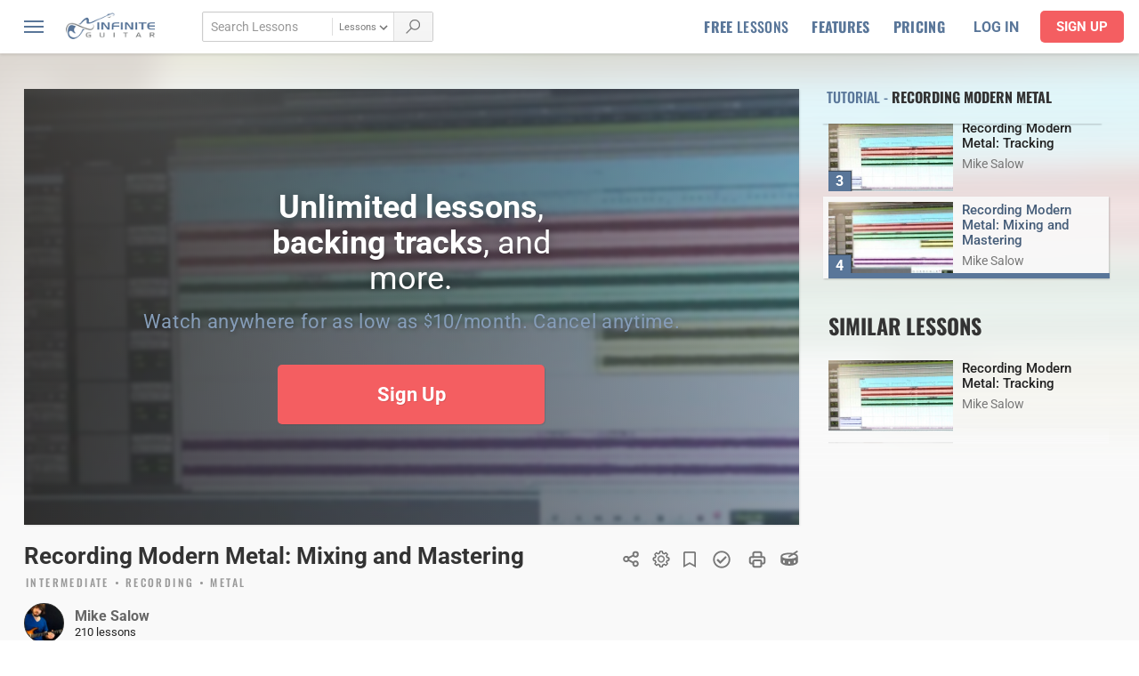

--- FILE ---
content_type: text/html; charset=UTF-8
request_url: https://www.infiniteguitar.com/guitar-lessons?lessonid=2717
body_size: 36699
content:
<!DOCTYPE html>
<html lang="en-US" class="no-js">
<head>

      <!-- Google Tag Manager -->
    <script data-type="lazy" data-src="[data-uri]"></script>
    <!-- End Google Tag Manager -->
  

  <meta charset="UTF-8">
  <link rel="profile" href="https://gmpg.org/xfn/11">
  
  <meta name="viewport" content="width=device-width,minimum-scale=1,initial-scale=1">
  <link rel="stylesheet" href="/css/main.css?v=1748838416">

  
  
  <style type="text/css">@font-face {font-family:Oswald;font-style:normal;font-weight:300;src:url(/cf-fonts/v/oswald/5.0.18/latin/wght/normal.woff2);unicode-range:U+0000-00FF,U+0131,U+0152-0153,U+02BB-02BC,U+02C6,U+02DA,U+02DC,U+0304,U+0308,U+0329,U+2000-206F,U+2074,U+20AC,U+2122,U+2191,U+2193,U+2212,U+2215,U+FEFF,U+FFFD;font-display:swap;}@font-face {font-family:Oswald;font-style:normal;font-weight:300;src:url(/cf-fonts/v/oswald/5.0.18/vietnamese/wght/normal.woff2);unicode-range:U+0102-0103,U+0110-0111,U+0128-0129,U+0168-0169,U+01A0-01A1,U+01AF-01B0,U+0300-0301,U+0303-0304,U+0308-0309,U+0323,U+0329,U+1EA0-1EF9,U+20AB;font-display:swap;}@font-face {font-family:Oswald;font-style:normal;font-weight:300;src:url(/cf-fonts/v/oswald/5.0.18/cyrillic/wght/normal.woff2);unicode-range:U+0301,U+0400-045F,U+0490-0491,U+04B0-04B1,U+2116;font-display:swap;}@font-face {font-family:Oswald;font-style:normal;font-weight:300;src:url(/cf-fonts/v/oswald/5.0.18/cyrillic-ext/wght/normal.woff2);unicode-range:U+0460-052F,U+1C80-1C88,U+20B4,U+2DE0-2DFF,U+A640-A69F,U+FE2E-FE2F;font-display:swap;}@font-face {font-family:Oswald;font-style:normal;font-weight:300;src:url(/cf-fonts/v/oswald/5.0.18/latin-ext/wght/normal.woff2);unicode-range:U+0100-02AF,U+0304,U+0308,U+0329,U+1E00-1E9F,U+1EF2-1EFF,U+2020,U+20A0-20AB,U+20AD-20CF,U+2113,U+2C60-2C7F,U+A720-A7FF;font-display:swap;}@font-face {font-family:Oswald;font-style:normal;font-weight:500;src:url(/cf-fonts/v/oswald/5.0.18/vietnamese/wght/normal.woff2);unicode-range:U+0102-0103,U+0110-0111,U+0128-0129,U+0168-0169,U+01A0-01A1,U+01AF-01B0,U+0300-0301,U+0303-0304,U+0308-0309,U+0323,U+0329,U+1EA0-1EF9,U+20AB;font-display:swap;}@font-face {font-family:Oswald;font-style:normal;font-weight:500;src:url(/cf-fonts/v/oswald/5.0.18/cyrillic/wght/normal.woff2);unicode-range:U+0301,U+0400-045F,U+0490-0491,U+04B0-04B1,U+2116;font-display:swap;}@font-face {font-family:Oswald;font-style:normal;font-weight:500;src:url(/cf-fonts/v/oswald/5.0.18/cyrillic-ext/wght/normal.woff2);unicode-range:U+0460-052F,U+1C80-1C88,U+20B4,U+2DE0-2DFF,U+A640-A69F,U+FE2E-FE2F;font-display:swap;}@font-face {font-family:Oswald;font-style:normal;font-weight:500;src:url(/cf-fonts/v/oswald/5.0.18/latin/wght/normal.woff2);unicode-range:U+0000-00FF,U+0131,U+0152-0153,U+02BB-02BC,U+02C6,U+02DA,U+02DC,U+0304,U+0308,U+0329,U+2000-206F,U+2074,U+20AC,U+2122,U+2191,U+2193,U+2212,U+2215,U+FEFF,U+FFFD;font-display:swap;}@font-face {font-family:Oswald;font-style:normal;font-weight:500;src:url(/cf-fonts/v/oswald/5.0.18/latin-ext/wght/normal.woff2);unicode-range:U+0100-02AF,U+0304,U+0308,U+0329,U+1E00-1E9F,U+1EF2-1EFF,U+2020,U+20A0-20AB,U+20AD-20CF,U+2113,U+2C60-2C7F,U+A720-A7FF;font-display:swap;}@font-face {font-family:Oswald;font-style:normal;font-weight:700;src:url(/cf-fonts/v/oswald/5.0.18/vietnamese/wght/normal.woff2);unicode-range:U+0102-0103,U+0110-0111,U+0128-0129,U+0168-0169,U+01A0-01A1,U+01AF-01B0,U+0300-0301,U+0303-0304,U+0308-0309,U+0323,U+0329,U+1EA0-1EF9,U+20AB;font-display:swap;}@font-face {font-family:Oswald;font-style:normal;font-weight:700;src:url(/cf-fonts/v/oswald/5.0.18/latin/wght/normal.woff2);unicode-range:U+0000-00FF,U+0131,U+0152-0153,U+02BB-02BC,U+02C6,U+02DA,U+02DC,U+0304,U+0308,U+0329,U+2000-206F,U+2074,U+20AC,U+2122,U+2191,U+2193,U+2212,U+2215,U+FEFF,U+FFFD;font-display:swap;}@font-face {font-family:Oswald;font-style:normal;font-weight:700;src:url(/cf-fonts/v/oswald/5.0.18/cyrillic-ext/wght/normal.woff2);unicode-range:U+0460-052F,U+1C80-1C88,U+20B4,U+2DE0-2DFF,U+A640-A69F,U+FE2E-FE2F;font-display:swap;}@font-face {font-family:Oswald;font-style:normal;font-weight:700;src:url(/cf-fonts/v/oswald/5.0.18/cyrillic/wght/normal.woff2);unicode-range:U+0301,U+0400-045F,U+0490-0491,U+04B0-04B1,U+2116;font-display:swap;}@font-face {font-family:Oswald;font-style:normal;font-weight:700;src:url(/cf-fonts/v/oswald/5.0.18/latin-ext/wght/normal.woff2);unicode-range:U+0100-02AF,U+0304,U+0308,U+0329,U+1E00-1E9F,U+1EF2-1EFF,U+2020,U+20A0-20AB,U+20AD-20CF,U+2113,U+2C60-2C7F,U+A720-A7FF;font-display:swap;}@font-face {font-family:Roboto;font-style:normal;font-weight:400;src:url(/cf-fonts/s/roboto/5.0.11/greek/400/normal.woff2);unicode-range:U+0370-03FF;font-display:swap;}@font-face {font-family:Roboto;font-style:normal;font-weight:400;src:url(/cf-fonts/s/roboto/5.0.11/latin-ext/400/normal.woff2);unicode-range:U+0100-02AF,U+0304,U+0308,U+0329,U+1E00-1E9F,U+1EF2-1EFF,U+2020,U+20A0-20AB,U+20AD-20CF,U+2113,U+2C60-2C7F,U+A720-A7FF;font-display:swap;}@font-face {font-family:Roboto;font-style:normal;font-weight:400;src:url(/cf-fonts/s/roboto/5.0.11/latin/400/normal.woff2);unicode-range:U+0000-00FF,U+0131,U+0152-0153,U+02BB-02BC,U+02C6,U+02DA,U+02DC,U+0304,U+0308,U+0329,U+2000-206F,U+2074,U+20AC,U+2122,U+2191,U+2193,U+2212,U+2215,U+FEFF,U+FFFD;font-display:swap;}@font-face {font-family:Roboto;font-style:normal;font-weight:400;src:url(/cf-fonts/s/roboto/5.0.11/greek-ext/400/normal.woff2);unicode-range:U+1F00-1FFF;font-display:swap;}@font-face {font-family:Roboto;font-style:normal;font-weight:400;src:url(/cf-fonts/s/roboto/5.0.11/cyrillic/400/normal.woff2);unicode-range:U+0301,U+0400-045F,U+0490-0491,U+04B0-04B1,U+2116;font-display:swap;}@font-face {font-family:Roboto;font-style:normal;font-weight:400;src:url(/cf-fonts/s/roboto/5.0.11/cyrillic-ext/400/normal.woff2);unicode-range:U+0460-052F,U+1C80-1C88,U+20B4,U+2DE0-2DFF,U+A640-A69F,U+FE2E-FE2F;font-display:swap;}@font-face {font-family:Roboto;font-style:normal;font-weight:400;src:url(/cf-fonts/s/roboto/5.0.11/vietnamese/400/normal.woff2);unicode-range:U+0102-0103,U+0110-0111,U+0128-0129,U+0168-0169,U+01A0-01A1,U+01AF-01B0,U+0300-0301,U+0303-0304,U+0308-0309,U+0323,U+0329,U+1EA0-1EF9,U+20AB;font-display:swap;}@font-face {font-family:Roboto;font-style:normal;font-weight:500;src:url(/cf-fonts/s/roboto/5.0.11/greek/500/normal.woff2);unicode-range:U+0370-03FF;font-display:swap;}@font-face {font-family:Roboto;font-style:normal;font-weight:500;src:url(/cf-fonts/s/roboto/5.0.11/vietnamese/500/normal.woff2);unicode-range:U+0102-0103,U+0110-0111,U+0128-0129,U+0168-0169,U+01A0-01A1,U+01AF-01B0,U+0300-0301,U+0303-0304,U+0308-0309,U+0323,U+0329,U+1EA0-1EF9,U+20AB;font-display:swap;}@font-face {font-family:Roboto;font-style:normal;font-weight:500;src:url(/cf-fonts/s/roboto/5.0.11/latin/500/normal.woff2);unicode-range:U+0000-00FF,U+0131,U+0152-0153,U+02BB-02BC,U+02C6,U+02DA,U+02DC,U+0304,U+0308,U+0329,U+2000-206F,U+2074,U+20AC,U+2122,U+2191,U+2193,U+2212,U+2215,U+FEFF,U+FFFD;font-display:swap;}@font-face {font-family:Roboto;font-style:normal;font-weight:500;src:url(/cf-fonts/s/roboto/5.0.11/cyrillic/500/normal.woff2);unicode-range:U+0301,U+0400-045F,U+0490-0491,U+04B0-04B1,U+2116;font-display:swap;}@font-face {font-family:Roboto;font-style:normal;font-weight:500;src:url(/cf-fonts/s/roboto/5.0.11/greek-ext/500/normal.woff2);unicode-range:U+1F00-1FFF;font-display:swap;}@font-face {font-family:Roboto;font-style:normal;font-weight:500;src:url(/cf-fonts/s/roboto/5.0.11/cyrillic-ext/500/normal.woff2);unicode-range:U+0460-052F,U+1C80-1C88,U+20B4,U+2DE0-2DFF,U+A640-A69F,U+FE2E-FE2F;font-display:swap;}@font-face {font-family:Roboto;font-style:normal;font-weight:500;src:url(/cf-fonts/s/roboto/5.0.11/latin-ext/500/normal.woff2);unicode-range:U+0100-02AF,U+0304,U+0308,U+0329,U+1E00-1E9F,U+1EF2-1EFF,U+2020,U+20A0-20AB,U+20AD-20CF,U+2113,U+2C60-2C7F,U+A720-A7FF;font-display:swap;}@font-face {font-family:Roboto;font-style:normal;font-weight:700;src:url(/cf-fonts/s/roboto/5.0.11/greek-ext/700/normal.woff2);unicode-range:U+1F00-1FFF;font-display:swap;}@font-face {font-family:Roboto;font-style:normal;font-weight:700;src:url(/cf-fonts/s/roboto/5.0.11/cyrillic-ext/700/normal.woff2);unicode-range:U+0460-052F,U+1C80-1C88,U+20B4,U+2DE0-2DFF,U+A640-A69F,U+FE2E-FE2F;font-display:swap;}@font-face {font-family:Roboto;font-style:normal;font-weight:700;src:url(/cf-fonts/s/roboto/5.0.11/greek/700/normal.woff2);unicode-range:U+0370-03FF;font-display:swap;}@font-face {font-family:Roboto;font-style:normal;font-weight:700;src:url(/cf-fonts/s/roboto/5.0.11/cyrillic/700/normal.woff2);unicode-range:U+0301,U+0400-045F,U+0490-0491,U+04B0-04B1,U+2116;font-display:swap;}@font-face {font-family:Roboto;font-style:normal;font-weight:700;src:url(/cf-fonts/s/roboto/5.0.11/vietnamese/700/normal.woff2);unicode-range:U+0102-0103,U+0110-0111,U+0128-0129,U+0168-0169,U+01A0-01A1,U+01AF-01B0,U+0300-0301,U+0303-0304,U+0308-0309,U+0323,U+0329,U+1EA0-1EF9,U+20AB;font-display:swap;}@font-face {font-family:Roboto;font-style:normal;font-weight:700;src:url(/cf-fonts/s/roboto/5.0.11/latin/700/normal.woff2);unicode-range:U+0000-00FF,U+0131,U+0152-0153,U+02BB-02BC,U+02C6,U+02DA,U+02DC,U+0304,U+0308,U+0329,U+2000-206F,U+2074,U+20AC,U+2122,U+2191,U+2193,U+2212,U+2215,U+FEFF,U+FFFD;font-display:swap;}@font-face {font-family:Roboto;font-style:normal;font-weight:700;src:url(/cf-fonts/s/roboto/5.0.11/latin-ext/700/normal.woff2);unicode-range:U+0100-02AF,U+0304,U+0308,U+0329,U+1E00-1E9F,U+1EF2-1EFF,U+2020,U+20A0-20AB,U+20AD-20CF,U+2113,U+2C60-2C7F,U+A720-A7FF;font-display:swap;}</style>

  <link href="/js/vendor/videojs/skins/flow/videojs.css?v=1748838416" rel="stylesheet" type="text/css" /><link rel="stylesheet" href="/css/pages/guitar-lessons.css?v=1748838416"><link href="/js/vendor/videojs/skins/nuevo/videojs-vtt-thumbnails.css?v=1748838416" rel="stylesheet" type="text/css" /><link href="/css/conversion-progress.css?v=1748838416" rel="stylesheet" type="text/css" defer />
  
  <!--icons-->
  <link rel="apple-touch-icon" sizes="180x180" href="/images/favicon/apple-touch-icon.png">
  <link rel="icon" type="image/png" sizes="32x32" href="/images/favicon/favicon-32x32.png">
  <link rel="icon" type="image/png" sizes="16x16" href="/images/favicon/favicon-16x16.png">
  <link rel="manifest" href="/images/favicon/site.webmanifest">

  <meta name="facebook-domain-verification" content="z00esb0dquvritojhmwtaa5lckk6hs" />

  <script>(function(html){html.className = html.className.replace(/\bno-js\b/,'js')})(document.documentElement);</script>
<meta name='robots' content='index, follow, max-image-preview:large, max-snippet:-1, max-video-preview:-1' />
	<style>img:is([sizes="auto" i], [sizes^="auto," i]) { contain-intrinsic-size: 3000px 1500px }</style>
	
	<!-- This site is optimized with the Yoast SEO plugin v26.8 - https://yoast.com/product/yoast-seo-wordpress/ -->
	<title>Recording Modern Metal: Mixing and Mastering | Guitar Lessons</title>
	<meta name="description" content="Recording Modern Metal: Mixing and Mastering guitar lessons by Mike Salow - When it comes to the mixing and mastering process, I really don&#039;t do too much but I do have several simple rules to follow.1. Keep your levels low at first. We want to ..." />
	<link rel="canonical" href="https://www.infiniteguitar.com/guitar-lessons?lessonid=2717" />
	<meta property="og:locale" content="en_US" />
	<meta property="og:type" content="article" />
	<meta property="og:title" content="Recording Modern Metal   | Mike Salow" />
	<meta property="og:description" content="When it comes to the mixing and mastering process, I really don&#039;t do too much but I do have several simple rules to follow.1. Keep your levels low at first. We want to ..." />
	<meta property="og:url" content="https://www.infiniteguitar.com/guitar-lessons?lessonid=2717" />
	<meta property="og:site_name" content="Infinite Guitar" />
	<meta property="article:publisher" content="https://www.facebook.com/infiniteguitar" />
	<meta property="article:modified_time" content="2022-03-06T05:07:23+00:00" />
	<meta property="og:image" content="http://www.infiniteguitar.com/thumbnails/0006511/recordingmetal4.jpg" />
	<meta property="og:image:width" content="680" />
	<meta property="og:image:height" content="355" />
	<meta property="og:image:type" content="image/jpeg" />
	<meta name="twitter:card" content="summary_large_image" />
	<meta name="twitter:site" content="@InfiniteGuitar" />
	<script type="application/ld+json" class="yoast-schema-graph">{"@context":"https://schema.org","@graph":[{"@type":"WebPage","@id":"https://www.infiniteguitar.com/guitar-lessons","url":"https://www.infiniteguitar.com/guitar-lessons","name":"Guitar Lessons - Infinite Guitar","isPartOf":{"@id":"https://www.infiniteguitar.com/#website"},"datePublished":"2019-12-12T00:20:30+00:00","dateModified":"2022-03-06T05:07:23+00:00","breadcrumb":{"@id":"https://www.infiniteguitar.com/guitar-lessons#breadcrumb"},"inLanguage":"en-US","potentialAction":[{"@type":"ReadAction","target":["https://www.infiniteguitar.com/guitar-lessons"]}]},{"@type":"BreadcrumbList","@id":"https://www.infiniteguitar.com/guitar-lessons#breadcrumb","itemListElement":[{"@type":"ListItem","position":1,"name":"Home","item":"https://www.infiniteguitar.com/"},{"@type":"ListItem","position":2,"name":"Guitar Lessons"}]},{"@type":"WebSite","@id":"https://www.infiniteguitar.com/#website","url":"https://www.infiniteguitar.com/","name":"Infinite Guitar","description":"","publisher":{"@id":"https://www.infiniteguitar.com/#organization"},"potentialAction":[{"@type":"SearchAction","target":{"@type":"EntryPoint","urlTemplate":"https://www.infiniteguitar.com/?s={search_term_string}"},"query-input":{"@type":"PropertyValueSpecification","valueRequired":true,"valueName":"search_term_string"}}],"inLanguage":"en-US"},{"@type":"Organization","@id":"https://www.infiniteguitar.com/#organization","name":"Infinite Guitar","url":"https://www.infiniteguitar.com/","logo":{"@type":"ImageObject","inLanguage":"en-US","@id":"https://www.infiniteguitar.com/#/schema/logo/image/","url":"https://www.infiniteguitar.com/wp-content/uploads/2016/12/iglogo7.png","contentUrl":"https://www.infiniteguitar.com/wp-content/uploads/2016/12/iglogo7.png","width":400,"height":400,"caption":"Infinite Guitar"},"image":{"@id":"https://www.infiniteguitar.com/#/schema/logo/image/"},"sameAs":["https://www.facebook.com/infiniteguitar","https://x.com/InfiniteGuitar","https://www.instagram.com/infiniteguitar/","https://www.pinterest.com/infiniteguitar1/","https://www.youtube.com/user/infiniteguitardotcom"]}]}</script>
	<!-- / Yoast SEO plugin. -->


<link rel='dns-prefetch' href='//ajax.googleapis.com' />
<link rel='dns-prefetch' href='//www.google.com' />
<link rel="alternate" type="application/rss+xml" title="Infinite Guitar &raquo; Feed" href="https://www.infiniteguitar.com/feed" />
<style id='classic-theme-styles-inline-css' type='text/css'>
/*! This file is auto-generated */
.wp-block-button__link{color:#fff;background-color:#32373c;border-radius:9999px;box-shadow:none;text-decoration:none;padding:calc(.667em + 2px) calc(1.333em + 2px);font-size:1.125em}.wp-block-file__button{background:#32373c;color:#fff;text-decoration:none}
</style>
<link rel='stylesheet' id='mailster-form-style-css' href='https://www.infiniteguitar.com/wp-content/plugins/mailster/build/form/style-index.css?ver=6.8.3' type='text/css' media='all' />
<style id='filebird-block-filebird-gallery-style-inline-css' type='text/css'>
ul.filebird-block-filebird-gallery{margin:auto!important;padding:0!important;width:100%}ul.filebird-block-filebird-gallery.layout-grid{display:grid;grid-gap:20px;align-items:stretch;grid-template-columns:repeat(var(--columns),1fr);justify-items:stretch}ul.filebird-block-filebird-gallery.layout-grid li img{border:1px solid #ccc;box-shadow:2px 2px 6px 0 rgba(0,0,0,.3);height:100%;max-width:100%;-o-object-fit:cover;object-fit:cover;width:100%}ul.filebird-block-filebird-gallery.layout-masonry{-moz-column-count:var(--columns);-moz-column-gap:var(--space);column-gap:var(--space);-moz-column-width:var(--min-width);columns:var(--min-width) var(--columns);display:block;overflow:auto}ul.filebird-block-filebird-gallery.layout-masonry li{margin-bottom:var(--space)}ul.filebird-block-filebird-gallery li{list-style:none}ul.filebird-block-filebird-gallery li figure{height:100%;margin:0;padding:0;position:relative;width:100%}ul.filebird-block-filebird-gallery li figure figcaption{background:linear-gradient(0deg,rgba(0,0,0,.7),rgba(0,0,0,.3) 70%,transparent);bottom:0;box-sizing:border-box;color:#fff;font-size:.8em;margin:0;max-height:100%;overflow:auto;padding:3em .77em .7em;position:absolute;text-align:center;width:100%;z-index:2}ul.filebird-block-filebird-gallery li figure figcaption a{color:inherit}.fb-block-hover-animation-zoomIn figure{overflow:hidden}.fb-block-hover-animation-zoomIn figure img{transform:scale(1);transition:.3s ease-in-out}.fb-block-hover-animation-zoomIn figure:hover img{transform:scale(1.3)}.fb-block-hover-animation-shine figure{overflow:hidden;position:relative}.fb-block-hover-animation-shine figure:before{background:linear-gradient(90deg,hsla(0,0%,100%,0) 0,hsla(0,0%,100%,.3));content:"";display:block;height:100%;left:-75%;position:absolute;top:0;transform:skewX(-25deg);width:50%;z-index:2}.fb-block-hover-animation-shine figure:hover:before{animation:shine .75s}@keyframes shine{to{left:125%}}.fb-block-hover-animation-opacity figure{overflow:hidden}.fb-block-hover-animation-opacity figure img{opacity:1;transition:.3s ease-in-out}.fb-block-hover-animation-opacity figure:hover img{opacity:.5}.fb-block-hover-animation-grayscale figure img{filter:grayscale(100%);transition:.3s ease-in-out}.fb-block-hover-animation-grayscale figure:hover img{filter:grayscale(0)}

</style>
<style id='global-styles-inline-css' type='text/css'>
:root{--wp--preset--aspect-ratio--square: 1;--wp--preset--aspect-ratio--4-3: 4/3;--wp--preset--aspect-ratio--3-4: 3/4;--wp--preset--aspect-ratio--3-2: 3/2;--wp--preset--aspect-ratio--2-3: 2/3;--wp--preset--aspect-ratio--16-9: 16/9;--wp--preset--aspect-ratio--9-16: 9/16;--wp--preset--color--black: #000000;--wp--preset--color--cyan-bluish-gray: #abb8c3;--wp--preset--color--white: #ffffff;--wp--preset--color--pale-pink: #f78da7;--wp--preset--color--vivid-red: #cf2e2e;--wp--preset--color--luminous-vivid-orange: #ff6900;--wp--preset--color--luminous-vivid-amber: #fcb900;--wp--preset--color--light-green-cyan: #7bdcb5;--wp--preset--color--vivid-green-cyan: #00d084;--wp--preset--color--pale-cyan-blue: #8ed1fc;--wp--preset--color--vivid-cyan-blue: #0693e3;--wp--preset--color--vivid-purple: #9b51e0;--wp--preset--gradient--vivid-cyan-blue-to-vivid-purple: linear-gradient(135deg,rgba(6,147,227,1) 0%,rgb(155,81,224) 100%);--wp--preset--gradient--light-green-cyan-to-vivid-green-cyan: linear-gradient(135deg,rgb(122,220,180) 0%,rgb(0,208,130) 100%);--wp--preset--gradient--luminous-vivid-amber-to-luminous-vivid-orange: linear-gradient(135deg,rgba(252,185,0,1) 0%,rgba(255,105,0,1) 100%);--wp--preset--gradient--luminous-vivid-orange-to-vivid-red: linear-gradient(135deg,rgba(255,105,0,1) 0%,rgb(207,46,46) 100%);--wp--preset--gradient--very-light-gray-to-cyan-bluish-gray: linear-gradient(135deg,rgb(238,238,238) 0%,rgb(169,184,195) 100%);--wp--preset--gradient--cool-to-warm-spectrum: linear-gradient(135deg,rgb(74,234,220) 0%,rgb(151,120,209) 20%,rgb(207,42,186) 40%,rgb(238,44,130) 60%,rgb(251,105,98) 80%,rgb(254,248,76) 100%);--wp--preset--gradient--blush-light-purple: linear-gradient(135deg,rgb(255,206,236) 0%,rgb(152,150,240) 100%);--wp--preset--gradient--blush-bordeaux: linear-gradient(135deg,rgb(254,205,165) 0%,rgb(254,45,45) 50%,rgb(107,0,62) 100%);--wp--preset--gradient--luminous-dusk: linear-gradient(135deg,rgb(255,203,112) 0%,rgb(199,81,192) 50%,rgb(65,88,208) 100%);--wp--preset--gradient--pale-ocean: linear-gradient(135deg,rgb(255,245,203) 0%,rgb(182,227,212) 50%,rgb(51,167,181) 100%);--wp--preset--gradient--electric-grass: linear-gradient(135deg,rgb(202,248,128) 0%,rgb(113,206,126) 100%);--wp--preset--gradient--midnight: linear-gradient(135deg,rgb(2,3,129) 0%,rgb(40,116,252) 100%);--wp--preset--font-size--small: 13px;--wp--preset--font-size--medium: 20px;--wp--preset--font-size--large: 36px;--wp--preset--font-size--x-large: 42px;--wp--preset--spacing--20: 0.44rem;--wp--preset--spacing--30: 0.67rem;--wp--preset--spacing--40: 1rem;--wp--preset--spacing--50: 1.5rem;--wp--preset--spacing--60: 2.25rem;--wp--preset--spacing--70: 3.38rem;--wp--preset--spacing--80: 5.06rem;--wp--preset--shadow--natural: 6px 6px 9px rgba(0, 0, 0, 0.2);--wp--preset--shadow--deep: 12px 12px 50px rgba(0, 0, 0, 0.4);--wp--preset--shadow--sharp: 6px 6px 0px rgba(0, 0, 0, 0.2);--wp--preset--shadow--outlined: 6px 6px 0px -3px rgba(255, 255, 255, 1), 6px 6px rgba(0, 0, 0, 1);--wp--preset--shadow--crisp: 6px 6px 0px rgba(0, 0, 0, 1);}:where(.is-layout-flex){gap: 0.5em;}:where(.is-layout-grid){gap: 0.5em;}body .is-layout-flex{display: flex;}.is-layout-flex{flex-wrap: wrap;align-items: center;}.is-layout-flex > :is(*, div){margin: 0;}body .is-layout-grid{display: grid;}.is-layout-grid > :is(*, div){margin: 0;}:where(.wp-block-columns.is-layout-flex){gap: 2em;}:where(.wp-block-columns.is-layout-grid){gap: 2em;}:where(.wp-block-post-template.is-layout-flex){gap: 1.25em;}:where(.wp-block-post-template.is-layout-grid){gap: 1.25em;}.has-black-color{color: var(--wp--preset--color--black) !important;}.has-cyan-bluish-gray-color{color: var(--wp--preset--color--cyan-bluish-gray) !important;}.has-white-color{color: var(--wp--preset--color--white) !important;}.has-pale-pink-color{color: var(--wp--preset--color--pale-pink) !important;}.has-vivid-red-color{color: var(--wp--preset--color--vivid-red) !important;}.has-luminous-vivid-orange-color{color: var(--wp--preset--color--luminous-vivid-orange) !important;}.has-luminous-vivid-amber-color{color: var(--wp--preset--color--luminous-vivid-amber) !important;}.has-light-green-cyan-color{color: var(--wp--preset--color--light-green-cyan) !important;}.has-vivid-green-cyan-color{color: var(--wp--preset--color--vivid-green-cyan) !important;}.has-pale-cyan-blue-color{color: var(--wp--preset--color--pale-cyan-blue) !important;}.has-vivid-cyan-blue-color{color: var(--wp--preset--color--vivid-cyan-blue) !important;}.has-vivid-purple-color{color: var(--wp--preset--color--vivid-purple) !important;}.has-black-background-color{background-color: var(--wp--preset--color--black) !important;}.has-cyan-bluish-gray-background-color{background-color: var(--wp--preset--color--cyan-bluish-gray) !important;}.has-white-background-color{background-color: var(--wp--preset--color--white) !important;}.has-pale-pink-background-color{background-color: var(--wp--preset--color--pale-pink) !important;}.has-vivid-red-background-color{background-color: var(--wp--preset--color--vivid-red) !important;}.has-luminous-vivid-orange-background-color{background-color: var(--wp--preset--color--luminous-vivid-orange) !important;}.has-luminous-vivid-amber-background-color{background-color: var(--wp--preset--color--luminous-vivid-amber) !important;}.has-light-green-cyan-background-color{background-color: var(--wp--preset--color--light-green-cyan) !important;}.has-vivid-green-cyan-background-color{background-color: var(--wp--preset--color--vivid-green-cyan) !important;}.has-pale-cyan-blue-background-color{background-color: var(--wp--preset--color--pale-cyan-blue) !important;}.has-vivid-cyan-blue-background-color{background-color: var(--wp--preset--color--vivid-cyan-blue) !important;}.has-vivid-purple-background-color{background-color: var(--wp--preset--color--vivid-purple) !important;}.has-black-border-color{border-color: var(--wp--preset--color--black) !important;}.has-cyan-bluish-gray-border-color{border-color: var(--wp--preset--color--cyan-bluish-gray) !important;}.has-white-border-color{border-color: var(--wp--preset--color--white) !important;}.has-pale-pink-border-color{border-color: var(--wp--preset--color--pale-pink) !important;}.has-vivid-red-border-color{border-color: var(--wp--preset--color--vivid-red) !important;}.has-luminous-vivid-orange-border-color{border-color: var(--wp--preset--color--luminous-vivid-orange) !important;}.has-luminous-vivid-amber-border-color{border-color: var(--wp--preset--color--luminous-vivid-amber) !important;}.has-light-green-cyan-border-color{border-color: var(--wp--preset--color--light-green-cyan) !important;}.has-vivid-green-cyan-border-color{border-color: var(--wp--preset--color--vivid-green-cyan) !important;}.has-pale-cyan-blue-border-color{border-color: var(--wp--preset--color--pale-cyan-blue) !important;}.has-vivid-cyan-blue-border-color{border-color: var(--wp--preset--color--vivid-cyan-blue) !important;}.has-vivid-purple-border-color{border-color: var(--wp--preset--color--vivid-purple) !important;}.has-vivid-cyan-blue-to-vivid-purple-gradient-background{background: var(--wp--preset--gradient--vivid-cyan-blue-to-vivid-purple) !important;}.has-light-green-cyan-to-vivid-green-cyan-gradient-background{background: var(--wp--preset--gradient--light-green-cyan-to-vivid-green-cyan) !important;}.has-luminous-vivid-amber-to-luminous-vivid-orange-gradient-background{background: var(--wp--preset--gradient--luminous-vivid-amber-to-luminous-vivid-orange) !important;}.has-luminous-vivid-orange-to-vivid-red-gradient-background{background: var(--wp--preset--gradient--luminous-vivid-orange-to-vivid-red) !important;}.has-very-light-gray-to-cyan-bluish-gray-gradient-background{background: var(--wp--preset--gradient--very-light-gray-to-cyan-bluish-gray) !important;}.has-cool-to-warm-spectrum-gradient-background{background: var(--wp--preset--gradient--cool-to-warm-spectrum) !important;}.has-blush-light-purple-gradient-background{background: var(--wp--preset--gradient--blush-light-purple) !important;}.has-blush-bordeaux-gradient-background{background: var(--wp--preset--gradient--blush-bordeaux) !important;}.has-luminous-dusk-gradient-background{background: var(--wp--preset--gradient--luminous-dusk) !important;}.has-pale-ocean-gradient-background{background: var(--wp--preset--gradient--pale-ocean) !important;}.has-electric-grass-gradient-background{background: var(--wp--preset--gradient--electric-grass) !important;}.has-midnight-gradient-background{background: var(--wp--preset--gradient--midnight) !important;}.has-small-font-size{font-size: var(--wp--preset--font-size--small) !important;}.has-medium-font-size{font-size: var(--wp--preset--font-size--medium) !important;}.has-large-font-size{font-size: var(--wp--preset--font-size--large) !important;}.has-x-large-font-size{font-size: var(--wp--preset--font-size--x-large) !important;}
:where(.wp-block-post-template.is-layout-flex){gap: 1.25em;}:where(.wp-block-post-template.is-layout-grid){gap: 1.25em;}
:where(.wp-block-columns.is-layout-flex){gap: 2em;}:where(.wp-block-columns.is-layout-grid){gap: 2em;}
:root :where(.wp-block-pullquote){font-size: 1.5em;line-height: 1.6;}
</style>
<link rel='stylesheet' id='pmpro_frontend_base-css' href='https://www.infiniteguitar.com/wp-content/plugins/paid-memberships-pro/css/frontend/base.css?ver=3.4.6' type='text/css' media='all' />
<link rel='stylesheet' id='pmpro_frontend_variation_1-css' href='https://www.infiniteguitar.com/wp-content/plugins/paid-memberships-pro/css/frontend/variation_1.css?ver=3.4.6' type='text/css' media='all' />
<link rel='stylesheet' id='select2-css' href='https://www.infiniteguitar.com/wp-content/plugins/paid-memberships-pro/css/select2.min.css?ver=4.1.0-beta.0' type='text/css' media='screen' />
<link rel='stylesheet' id='after-share-actions-css-css' href='https://www.infiniteguitar.com/wp-content/plugins/easy-social-share-buttons3/assets/modules/after-share-actions.css?ver=10.5' type='text/css' media='all' />
<link rel='stylesheet' id='subscribe-forms-css-css' href='https://www.infiniteguitar.com/wp-content/plugins/easy-social-share-buttons3/assets/modules/subscribe-forms.min.css?ver=10.5' type='text/css' media='all' />
<link rel='stylesheet' id='click2tweet-css-css' href='https://www.infiniteguitar.com/wp-content/plugins/easy-social-share-buttons3/assets/modules/click-to-tweet.min.css?ver=10.5' type='text/css' media='all' />
<link rel='stylesheet' id='easy-social-share-buttons-css' href='https://www.infiniteguitar.com/wp-content/plugins/easy-social-share-buttons3/assets/css/easy-social-share-buttons-slim.min.css?ver=10.5' type='text/css' media='all' />
<link rel='stylesheet' id='tvo-frontend-css' href='https://www.infiniteguitar.com/wp-content/plugins/thrive-ovation/tcb-bridge/frontend/css/frontend.css?ver=6.8.3' type='text/css' media='all' />
<script type="text/javascript">
            window._nslDOMReady = (function () {
                const executedCallbacks = new Set();
            
                return function (callback) {
                    /**
                    * Third parties might dispatch DOMContentLoaded events, so we need to ensure that we only run our callback once!
                    */
                    if (executedCallbacks.has(callback)) return;
            
                    const wrappedCallback = function () {
                        if (executedCallbacks.has(callback)) return;
                        executedCallbacks.add(callback);
                        callback();
                    };
            
                    if (document.readyState === "complete" || document.readyState === "interactive") {
                        wrappedCallback();
                    } else {
                        document.addEventListener("DOMContentLoaded", wrappedCallback);
                    }
                };
            })();
        </script>
<!--

SCRIPT IDs:
jquery
wp-tinymce
select2
tve-dash-frontend
tve-dash-recaptcha
gforms_recaptcha_recaptcha
gforms_recaptcha_frontend
display-testimonials-tcb

STYLE IDs:
classic-theme-styles
mailster-form-style
mailster-homepage-style
mailster-homepage-context-style
filebird-block-filebird-gallery-style
global-styles
pmpro_frontend_base
pmpro_frontend_variation_1
select2
after-share-actions-css
subscribe-forms-css
click2tweet-css
easy-social-share-buttons
tvo-frontend

-->

<script type="text/javascript" src="https://ajax.googleapis.com/ajax/libs/jquery/3.4.1/jquery.min.js?ver=6.8.3" id="jquery-js"></script>
<script type="text/javascript" src="https://www.infiniteguitar.com/wp-includes/js/tinymce/tinymce.min.js?ver=49110-20250317" id="wp-tinymce-root-js"></script>
<script type="text/javascript" src="https://www.infiniteguitar.com/wp-includes/js/tinymce/plugins/compat3x/plugin.min.js?ver=49110-20250317" id="wp-tinymce-js"></script>
<script type="text/javascript" src="https://www.infiniteguitar.com/wp-content/plugins/paid-memberships-pro/js/select2.min.js?ver=4.1.0-beta.0" id="select2-js"></script>
<script type="text/javascript" src="https://www.google.com/recaptcha/api.js?render=6Lck9aMZAAAAAB42CuZsmvaxN95nHOYAekAIrd8_&amp;ver=10.6.1" id="tve-dash-recaptcha-js"></script>
<script type="text/javascript" src="https://www.infiniteguitar.com/wp-includes/js/imagesloaded.min.js?ver=5.0.0" id="imagesloaded-js"></script>
<script type="text/javascript" src="https://www.infiniteguitar.com/wp-includes/js/masonry.min.js?ver=4.2.2" id="masonry-js"></script>
<script type="text/javascript" src="https://www.infiniteguitar.com/wp-includes/js/jquery/jquery.masonry.min.js?ver=3.1.2b" id="jquery-masonry-js"></script>
<script type="text/javascript" src="https://www.infiniteguitar.com/wp-content/plugins/thrive-ovation/tcb-bridge/frontend/js/display-testimonials-tcb.min.js?ver=10.6.1" id="display-testimonials-tcb-js"></script>
<script id="essb-inline-js"></script><link rel="https://api.w.org/" href="https://www.infiniteguitar.com/wp-json/" /><link rel="alternate" title="JSON" type="application/json" href="https://www.infiniteguitar.com/wp-json/wp/v2/pages/51106" /><link rel="EditURI" type="application/rsd+xml" title="RSD" href="https://www.infiniteguitar.com/xmlrpc.php?rsd" />
<link rel='shortlink' href='https://www.infiniteguitar.com/?p=51106' />
<link rel="alternate" title="oEmbed (JSON)" type="application/json+oembed" href="https://www.infiniteguitar.com/wp-json/oembed/1.0/embed?url=https%3A%2F%2Fwww.infiniteguitar.com%2Fguitar-lessons" />
<link rel="alternate" title="oEmbed (XML)" type="text/xml+oembed" href="https://www.infiniteguitar.com/wp-json/oembed/1.0/embed?url=https%3A%2F%2Fwww.infiniteguitar.com%2Fguitar-lessons&#038;format=xml" />
<style id="pmpro_colors">:root {
	--pmpro--color--base: #ffffff;
	--pmpro--color--contrast: #222222;
	--pmpro--color--accent: #0c3d54;
	--pmpro--color--accent--variation: hsl( 199,75%,28.5% );
	--pmpro--color--border--variation: hsl( 0,0%,91% );
}</style><style type="text/css" id="tve_global_variables">:root{--tcb-color-0:rgb(255, 255, 255);--tcb-color-0-h:0;--tcb-color-0-s:0%;--tcb-color-0-l:100%;--tcb-color-0-a:1;--tcb-color-1:rgb(89, 118, 153);--tcb-color-1-h:212;--tcb-color-1-s:26%;--tcb-color-1-l:47%;--tcb-color-1-a:1;--tcb-color-2:rgb(89, 153, 149);--tcb-color-2-h:176;--tcb-color-2-s:26%;--tcb-color-2-l:47%;--tcb-color-2-a:1;--tcb-color-3:rgb(89, 153, 149);--tcb-color-3-h:176;--tcb-color-3-s:26%;--tcb-color-3-l:47%;--tcb-color-3-a:1;--tcb-color-4:rgb(244, 94, 97);--tcb-color-4-h:358;--tcb-color-4-s:87%;--tcb-color-4-l:66%;--tcb-color-4-a:1;--tcb-color-5:rgb(89, 118, 153);--tcb-color-5-h:212;--tcb-color-5-s:26%;--tcb-color-5-l:47%;--tcb-color-5-a:1;--tcb-background-author-image:url(https://www.infiniteguitar.com/wp-content/uploads/nsl_avatars/3deb1578da476615834be7c8a5b1ae75.jpg);--tcb-background-user-image:url();--tcb-background-featured-image-thumbnail:url(https://www.infiniteguitar.com/wp-content/plugins/thrive-visual-editor/editor/css/images/featured_image.png);}</style>		<script type="text/javascript">
		var AFFWP = AFFWP || {};
		AFFWP.referral_var = 'ref';
		AFFWP.expiration = 180;
		AFFWP.debug = 0;

		AFFWP.cookie_domain = 'infiniteguitar.com';

		AFFWP.referral_credit_last = 0;
		</script>
		<style>.affwp-leaderboard p{font-size:80%;color:#999;}</style>
				<style>#affwp-affiliate-dashboard-order-details td{vertical-align: top;}</style>
		
<script type="text/javascript">var essb_settings = {"ajax_url":"https:\/\/www.infiniteguitar.com\/wp-admin\/admin-ajax.php","essb3_nonce":"02d98ddae5","essb3_plugin_url":"https:\/\/www.infiniteguitar.com\/wp-content\/plugins\/easy-social-share-buttons3","essb3_stats":true,"essb3_ga":true,"essb3_ga_ntg":false,"essb3_ga_mode":"simple","blog_url":"https:\/\/www.infiniteguitar.com\/","post_id":"51106","aftershare_networks":"","internal_stats":true};</script><style type="text/css" id="thrive-default-styles"></style><style type="text/css">div.nsl-container[data-align="left"] {
    text-align: left;
}

div.nsl-container[data-align="center"] {
    text-align: center;
}

div.nsl-container[data-align="right"] {
    text-align: right;
}


div.nsl-container div.nsl-container-buttons a[data-plugin="nsl"] {
    text-decoration: none;
    box-shadow: none;
    border: 0;
}

div.nsl-container .nsl-container-buttons {
    display: flex;
    padding: 5px 0;
}

div.nsl-container.nsl-container-block .nsl-container-buttons {
    display: inline-grid;
    grid-template-columns: minmax(145px, auto);
}

div.nsl-container-block-fullwidth .nsl-container-buttons {
    flex-flow: column;
    align-items: center;
}

div.nsl-container-block-fullwidth .nsl-container-buttons a,
div.nsl-container-block .nsl-container-buttons a {
    flex: 1 1 auto;
    display: block;
    margin: 5px 0;
    width: 100%;
}

div.nsl-container-inline {
    margin: -5px;
    text-align: left;
}

div.nsl-container-inline .nsl-container-buttons {
    justify-content: center;
    flex-wrap: wrap;
}

div.nsl-container-inline .nsl-container-buttons a {
    margin: 5px;
    display: inline-block;
}

div.nsl-container-grid .nsl-container-buttons {
    flex-flow: row;
    align-items: center;
    flex-wrap: wrap;
}

div.nsl-container-grid .nsl-container-buttons a {
    flex: 1 1 auto;
    display: block;
    margin: 5px;
    max-width: 280px;
    width: 100%;
}

@media only screen and (min-width: 650px) {
    div.nsl-container-grid .nsl-container-buttons a {
        width: auto;
    }
}

div.nsl-container .nsl-button {
    cursor: pointer;
    vertical-align: top;
    border-radius: 4px;
}

div.nsl-container .nsl-button-default {
    color: #fff;
    display: flex;
}

div.nsl-container .nsl-button-icon {
    display: inline-block;
}

div.nsl-container .nsl-button-svg-container {
    flex: 0 0 auto;
    padding: 8px;
    display: flex;
    align-items: center;
}

div.nsl-container svg {
    height: 24px;
    width: 24px;
    vertical-align: top;
}

div.nsl-container .nsl-button-default div.nsl-button-label-container {
    margin: 0 24px 0 12px;
    padding: 10px 0;
    font-family: Helvetica, Arial, sans-serif;
    font-size: 16px;
    line-height: 20px;
    letter-spacing: .25px;
    overflow: hidden;
    text-align: center;
    text-overflow: clip;
    white-space: nowrap;
    flex: 1 1 auto;
    -webkit-font-smoothing: antialiased;
    -moz-osx-font-smoothing: grayscale;
    text-transform: none;
    display: inline-block;
}

div.nsl-container .nsl-button-google[data-skin="light"] {
    box-shadow: inset 0 0 0 1px #747775;
    color: #1f1f1f;
}

div.nsl-container .nsl-button-google[data-skin="dark"] {
    box-shadow: inset 0 0 0 1px #8E918F;
    color: #E3E3E3;
}

div.nsl-container .nsl-button-google[data-skin="neutral"] {
    color: #1F1F1F;
}

div.nsl-container .nsl-button-google div.nsl-button-label-container {
    font-family: "Roboto Medium", Roboto, Helvetica, Arial, sans-serif;
}

div.nsl-container .nsl-button-apple .nsl-button-svg-container {
    padding: 0 6px;
}

div.nsl-container .nsl-button-apple .nsl-button-svg-container svg {
    height: 40px;
    width: auto;
}

div.nsl-container .nsl-button-apple[data-skin="light"] {
    color: #000;
    box-shadow: 0 0 0 1px #000;
}

div.nsl-container .nsl-button-facebook[data-skin="white"] {
    color: #000;
    box-shadow: inset 0 0 0 1px #000;
}

div.nsl-container .nsl-button-facebook[data-skin="light"] {
    color: #1877F2;
    box-shadow: inset 0 0 0 1px #1877F2;
}

div.nsl-container .nsl-button-spotify[data-skin="white"] {
    color: #191414;
    box-shadow: inset 0 0 0 1px #191414;
}

div.nsl-container .nsl-button-apple div.nsl-button-label-container {
    font-size: 17px;
    font-family: -apple-system, BlinkMacSystemFont, "Segoe UI", Roboto, Helvetica, Arial, sans-serif, "Apple Color Emoji", "Segoe UI Emoji", "Segoe UI Symbol";
}

div.nsl-container .nsl-button-slack div.nsl-button-label-container {
    font-size: 17px;
    font-family: -apple-system, BlinkMacSystemFont, "Segoe UI", Roboto, Helvetica, Arial, sans-serif, "Apple Color Emoji", "Segoe UI Emoji", "Segoe UI Symbol";
}

div.nsl-container .nsl-button-slack[data-skin="light"] {
    color: #000000;
    box-shadow: inset 0 0 0 1px #DDDDDD;
}

div.nsl-container .nsl-button-tiktok[data-skin="light"] {
    color: #161823;
    box-shadow: 0 0 0 1px rgba(22, 24, 35, 0.12);
}


div.nsl-container .nsl-button-kakao {
    color: rgba(0, 0, 0, 0.85);
}

.nsl-clear {
    clear: both;
}

.nsl-container {
    clear: both;
}

.nsl-disabled-provider .nsl-button {
    filter: grayscale(1);
    opacity: 0.8;
}

/*Button align start*/

div.nsl-container-inline[data-align="left"] .nsl-container-buttons {
    justify-content: flex-start;
}

div.nsl-container-inline[data-align="center"] .nsl-container-buttons {
    justify-content: center;
}

div.nsl-container-inline[data-align="right"] .nsl-container-buttons {
    justify-content: flex-end;
}


div.nsl-container-grid[data-align="left"] .nsl-container-buttons {
    justify-content: flex-start;
}

div.nsl-container-grid[data-align="center"] .nsl-container-buttons {
    justify-content: center;
}

div.nsl-container-grid[data-align="right"] .nsl-container-buttons {
    justify-content: flex-end;
}

div.nsl-container-grid[data-align="space-around"] .nsl-container-buttons {
    justify-content: space-around;
}

div.nsl-container-grid[data-align="space-between"] .nsl-container-buttons {
    justify-content: space-between;
}

/* Button align end*/

/* Redirect */

#nsl-redirect-overlay {
    display: flex;
    flex-direction: column;
    justify-content: center;
    align-items: center;
    position: fixed;
    z-index: 1000000;
    left: 0;
    top: 0;
    width: 100%;
    height: 100%;
    backdrop-filter: blur(1px);
    background-color: RGBA(0, 0, 0, .32);;
}

#nsl-redirect-overlay-container {
    display: flex;
    flex-direction: column;
    justify-content: center;
    align-items: center;
    background-color: white;
    padding: 30px;
    border-radius: 10px;
}

#nsl-redirect-overlay-spinner {
    content: '';
    display: block;
    margin: 20px;
    border: 9px solid RGBA(0, 0, 0, .6);
    border-top: 9px solid #fff;
    border-radius: 50%;
    box-shadow: inset 0 0 0 1px RGBA(0, 0, 0, .6), 0 0 0 1px RGBA(0, 0, 0, .6);
    width: 40px;
    height: 40px;
    animation: nsl-loader-spin 2s linear infinite;
}

@keyframes nsl-loader-spin {
    0% {
        transform: rotate(0deg)
    }
    to {
        transform: rotate(360deg)
    }
}

#nsl-redirect-overlay-title {
    font-family: -apple-system, BlinkMacSystemFont, "Segoe UI", Roboto, Oxygen-Sans, Ubuntu, Cantarell, "Helvetica Neue", sans-serif;
    font-size: 18px;
    font-weight: bold;
    color: #3C434A;
}

#nsl-redirect-overlay-text {
    font-family: -apple-system, BlinkMacSystemFont, "Segoe UI", Roboto, Oxygen-Sans, Ubuntu, Cantarell, "Helvetica Neue", sans-serif;
    text-align: center;
    font-size: 14px;
    color: #3C434A;
}

/* Redirect END*/</style><style type="text/css">/* Notice fallback */
#nsl-notices-fallback {
    position: fixed;
    right: 10px;
    top: 10px;
    z-index: 10000;
}

.admin-bar #nsl-notices-fallback {
    top: 42px;
}

#nsl-notices-fallback > div {
    position: relative;
    background: #fff;
    border-left: 4px solid #fff;
    box-shadow: 0 1px 1px 0 rgba(0, 0, 0, .1);
    margin: 5px 15px 2px;
    padding: 1px 20px;
}

#nsl-notices-fallback > div.error {
    display: block;
    border-left-color: #dc3232;
}

#nsl-notices-fallback > div.updated {
    display: block;
    border-left-color: #46b450;
}

#nsl-notices-fallback p {
    margin: .5em 0;
    padding: 2px;
}

#nsl-notices-fallback > div:after {
    position: absolute;
    right: 5px;
    top: 5px;
    content: '\00d7';
    display: block;
    height: 16px;
    width: 16px;
    line-height: 16px;
    text-align: center;
    font-size: 20px;
    cursor: pointer;
}</style><style id="kirki-inline-styles"></style>

  



  
  
  
  
  
  



</head>


<body class="pmpro-variation_1 wp-singular page-template page-template-guitar-lessons page-template-guitar-lessons-php page page-id-51106 wp-theme-ig-2018  signedout-all subpage1 igmembersarea off-canvas-float igmembersareawponly defaultbloglayout pmpro-body-has-access essb-10.5 bodyvideo not-full-access">



  <!-- Google Tag Manager (noscript) -->
<noscript><iframe src="https://www.googletagmanager.com/ns.html?id=GTM-5866J4W"
height="0" width="0" style="display:none;visibility:hidden"></iframe></noscript>
<!-- End Google Tag Manager (noscript) -->




<div id="bodyintro">
  <a href="#sitewrap" class="screen-reader-text">Skip to main content</a>
  <a href="#menu" class="screen-reader-text">Skip to navigation</a>
    <a href="#hrform1input" class="screen-reader-text">Skip to search</a>
    </div>















<div id="bodywrap" class="off-canvas-wrapper">







<header id="igheader">


  

    <div class="sw sw--full">


    <div class="menu-and-logo">
      <button class="hamburger-icon" data-toggle="offCanvas" aria-expanded="true" aria-controls="offCanvas" id="MainSidebarToggle">
        <div class="lines">
          <div class="line"></div>
          <div class="line"></div>
          <div class="line"></div>
        </div>
        <div class="menu-sidebarpref menu-sidebarpref--compact zindex" onclick="jQuery.post('/sidebar-preference.php', {preference: 'expanded'})"></div>
        <div class="menu-sidebarpref menu-sidebarpref--expanded" onclick="jQuery.post('/sidebar-preference.php', {preference: 'compact'})"></div>
      </button>
      <a href="/" class="ig-logo">
        <img src="/images/logo/logo-120.png" alt="Online Guitar Lessons">
      </a>
    </div>


    <div class="igheader__right">

      <form class="search-form hidden" method="get" action="https://www.infiniteguitar.com" id="hrform1">
        <input type="search" value="" placeholder="Search Articles" class="search-input" onblur="if (this.placeholder == '') {this.placeholder = 'Search Articles'};" onfocus="if (this.placeholder == 'Search Articles') {this.placeholder = ''};" name="s">
        <button type="button" class="main-btn">
          <p class="search-large">Articles</p>
        </button>
        <ul class="search-description">
          <li value="Lessons">Lessons</li>
          <li value="Articles">Articles</li>
        </ul>
        <button type="submit" class="search-button">
          <div class="tooltip">Search</div>
          <svg class="submit-button">
            <use xmlns:xlink="http://www.w3.org/1999/xlink" xlink:href="#search"></use>
          </svg>
        </button>
      </form>

      <form class="search-form" method="get" action="/search.php" id="hrform2">
        <input type="search" value="" placeholder="Search Lessons" class="search-input" onblur="if (this.placeholder == '') {this.placeholder = 'Search Lessons'};" onfocus="if (this.placeholder == 'Search Lessons') {this.placeholder = ''};" name="search">
        <button type="button" class="main-btn">
          <p class="search-large">Lessons</p>
        </button>
        <ul class="search-description">
          <li value="Lessons">Lessons</li>
          <li value="Articles">Articles</li>
        </ul>
        <button type="submit" class="search-button">
          <div class="tooltip">Search</div>
          <svg class="submit-button">
            <use xmlns:xlink="http://www.w3.org/1999/xlink" xlink:href="#search"></use>
          </svg>
        </button>
      </form>

      <svg xmlns="http://www.w3.org/2000/svg" width="0" height="0" display="none">
        <symbol id="search" viewbox="0 0 32 32">
          <path d="M 19.5 3 C 14.26514 3 10 7.2651394 10 12.5 C 10 14.749977 10.810825 16.807458 12.125 18.4375 L 3.28125 27.28125 L 4.71875 28.71875 L 13.5625 19.875 C 15.192542 21.189175 17.250023 22 19.5 22 C 24.73486 22 29 17.73486 29 12.5 C 29 7.2651394 24.73486 3 19.5 3 z M 19.5 5 C 23.65398 5 27 8.3460198 27 12.5 C 27 16.65398 23.65398 20 19.5 20 C 15.34602 20 12 16.65398 12 12.5 C 12 8.3460198 15.34602 5 19.5 5 z" />
        </symbol>
      </svg>

      
      <div id="hmemlinks">
        <a href="/free-guitar-lessons" class="hmemlink"><span><strong>Free</strong> Lessons</span></a>
        <a href="/membership-features" class="hmemlink hmemlink--features"><span><strong class="hide">Membership</strong> Features</span></a>
        <a href="https://www.infiniteguitar.com/membership/pricing" class="hmemlink"><span><strong>Pricing</strong></span></a>
              </div>

      
            <div id="hbtnlinks">
        <a id="hbtn-login" href="https://www.infiniteguitar.com/log-in"><span class="mh">Log In</span><span class="hum">Log In</span></a>
        <a href="https://www.infiniteguitar.com/membership/signup" id="hbtn-signup" onclick="ga('send', 'event', 'Header Navigation', 'click', 'Sign Up - top right');">Sign Up</a>
      </div>
      


    

    </div><!--igheader__right-->




    
















    








    



    </div><!--sw-->


  
  
</header>





<div class="off-canvas featured-menu-initiate position-left is-open" id="offCanvas" data-off-canvas data-transition="overlap"  style="display: none;">

  <div class="search-form-container-mobile hum">
    <form class="search-form-m hidden" method="get" action="https://www.infiniteguitar.com" id="hrform1-m">
      <input type="search" value="" placeholder="Search" class="search-input-m" onblur="if (this.placeholder == '') {this.placeholder = 'Search'};" onfocus="if (this.placeholder == 'Search') {this.placeholder = ''};" name="s">
      <button type="button" class="main-btn-m">
        <p class="search-large-m">Articles</p>
      </button>
      <ul class="search-description-m">
        <li value="Articles">Articles</li>
        <li value="Lessons">Lessons</li>
      </ul>
      <button type="submit" class="search-button-m">
        <svg class="submit-button">
          <use xmlns:xlink="http://www.w3.org/1999/xlink" xlink:href="#search"></use>
        </svg>
      </button>
    </form>

    <form class="search-form-m" method="get" action="/search.php" id="hrform2-m">
      <input type="search" value="" placeholder="Search" class="search-input-m" onblur="if (this.placeholder == '') {this.placeholder = 'Search'};" onfocus="if (this.placeholder == 'Search') {this.placeholder = ''};" name="search">
      <button type="button" class="main-btn-m">
        <p class="search-large-m">Lessons</p>
      </button>
      <ul class="search-description-m">
        <li value="Lessons">Lessons</li>
        <li value="Articles">Articles</li>
      </ul>
      <button type="submit" class="search-button-m">
        <svg class="submit-button">
          <use xmlns:xlink="http://www.w3.org/1999/xlink" xlink:href="#search"></use>
        </svg>
      </button>
    </form>

    <svg xmlns="http://www.w3.org/2000/svg" width="0" height="0" display="none">
      <symbol id="search" viewbox="0 0 32 32">
        <path d="M 19.5 3 C 14.26514 3 10 7.2651394 10 12.5 C 10 14.749977 10.810825 16.807458 12.125 18.4375 L 3.28125 27.28125 L 4.71875 28.71875 L 13.5625 19.875 C 15.192542 21.189175 17.250023 22 19.5 22 C 24.73486 22 29 17.73486 29 12.5 C 29 7.2651394 24.73486 3 19.5 3 z M 19.5 5 C 23.65398 5 27 8.3460198 27 12.5 C 27 16.65398 23.65398 20 19.5 20 C 15.34602 20 12 16.65398 12 12.5 C 12 8.3460198 15.34602 5 19.5 5 z" />
      </symbol>
    </svg>
  </div>


  
  <ul class="vertical menu mobile-membership-menu hum">
    <li class="free-lessons">
      <a href="/free-guitar-lessons"><svg
class="gift"
   height="24px"
   viewbox="0 0 24 24"
   width="24px"
   fill="#000000"
   version="1.1"
   id="svg1020"
   sodipodi:docname="redeem_black_24dp.svg"
   inkscape:version="1.1 (c68e22c387, 2021-05-23)"
   xmlns:inkscape="http://www.inkscape.org/namespaces/inkscape"
   xmlns:sodipodi="http://sodipodi.sourceforge.net/DTD/sodipodi-0.dtd"
   xmlns="http://www.w3.org/2000/svg"
   xmlns:svg="http://www.w3.org/2000/svg">
  <defs
     id="defs1024" />
  <sodipodi:namedview
     id="namedview1022"
     pagecolor="#ffffff"
     bordercolor="#666666"
     borderopacity="1.0"
     inkscape:pageshadow="2"
     inkscape:pageopacity="0.0"
     inkscape:pagecheckerboard="0"
     showgrid="false"
     inkscape:zoom="24.807663"
     inkscape:cx="9.7752054"
     inkscape:cy="13.282186"
     inkscape:window-width="1920"
     inkscape:window-height="1027"
     inkscape:window-x="-8"
     inkscape:window-y="-8"
     inkscape:window-maximized="1"
     inkscape:current-layer="svg1020" />
  <path
     d="M0 0h24v24H0z"
     fill="none"
     id="path1016" />
  <path
     d="M 20,6 H 17.82 C 17.93,5.69 18,5.35 18,5 18,3.34 16.66,2 15,2 13.95,2 13.04,2.54 12.5,3.35 L 12,4.02 11.5,3.34 C 10.96,2.54 10.05,2 9,2 7.34,2 6,3.34 6,5 6,5.35 6.07,5.69 6.18,6 H 4 C 2.89,6 2.01,6.89 2.01,8 L 2,19 c 0,1.11 0.89,2 2,2 h 16 c 1.11,0 2,-0.89 2,-2 V 8 C 22,6.89 21.11,6 20,6 Z M 15,4 c 0.55,0 1,0.45 1,1 0,0.55 -0.45,1 -1,1 C 14.45,6 14,5.55 14,5 14,4.45 14.45,4 15,4 Z M 9,4 C 9.55,4 10,4.45 10,5 10,5.55 9.55,6 9,6 8.45,6 8,5.55 8,5 8,4.45 8.45,4 9,4 Z M 20,19 H 4 v -4.579848 l 16,-0.04031 z M 19.95969,12.468215 4,12.427905 V 8 H 9.08 L 9.7933492,8.00815 10.757767,7.995252 13.370499,7.9952494 12,7.4 11.845606,7.976152 13.370499,7.9952494 14.420428,7.9938955 14.92,8 H 20 Z"
     id="path1018"
     sodipodi:nodetypes="scsscccsscsccsssssssssssssssccccccccccccccccccc" />
</svg>
<strong>Free</strong>&nbsp;Lessons</a>
    </li>
    <li class="mem-features">
      <a href="/membership-features"><svg xmlns="http://www.w3.org/2000/svg" height="24px" viewbox="0 0 24 24" width="24px" fill="#000000" class="bullet-list"><path d="M0 0h24v24H0V0z" fill="none"/><path d="M4 10.5c-.83 0-1.5.67-1.5 1.5s.67 1.5 1.5 1.5 1.5-.67 1.5-1.5-.67-1.5-1.5-1.5zm0-6c-.83 0-1.5.67-1.5 1.5S3.17 7.5 4 7.5 5.5 6.83 5.5 6 4.83 4.5 4 4.5zm0 12c-.83 0-1.5.68-1.5 1.5s.68 1.5 1.5 1.5 1.5-.68 1.5-1.5-.67-1.5-1.5-1.5zM7 19h14v-2H7v2zm0-6h14v-2H7v2zm0-8v2h14V5H7z"/></svg><strong>Membership</strong>&nbsp;Features</a>
    </li>
    <li class="pricing">
      <a href="https://www.infiniteguitar.com/membership/pricing"><svg xmlns="http://www.w3.org/2000/svg" enable-background="new 0 0 24 24" height="24px" viewbox="0 0 24 24" width="24px" fill="#000000" class="pricing-tag"><g><path d="M0,0h24v24H0V0z" fill="none"/></g><g><path d="M21.41,11.41l-8.83-8.83C12.21,2.21,11.7,2,11.17,2H4C2.9,2,2,2.9,2,4v7.17c0,0.53,0.21,1.04,0.59,1.41l8.83,8.83 c0.78,0.78,2.05,0.78,2.83,0l7.17-7.17C22.2,13.46,22.2,12.2,21.41,11.41z M6.5,8C5.67,8,5,7.33,5,6.5S5.67,5,6.5,5S8,5.67,8,6.5 S7.33,8,6.5,8z"/></g></svg><strong>Pricing</strong></a>
    </li>
      </ul>

  
  <ul class="vertical menu general-menu">
    <li class="home">
      <a href="/"><svg
   aria-hidden="true"
   focusable="false"
   data-prefix="fas"
   data-icon="home"
   class="home"
   role="img"
   viewbox="0 0 576 512"
   version="1.1"
   id="svg947"
   sodipodi:docname="home-solid.svg"
   inkscape:version="1.1 (c68e22c387, 2021-05-23)"
   xmlns:inkscape="http://www.inkscape.org/namespaces/inkscape"
   xmlns:sodipodi="http://sodipodi.sourceforge.net/DTD/sodipodi-0.dtd"
   xmlns="http://www.w3.org/2000/svg"
   xmlns:svg="http://www.w3.org/2000/svg">
  <defs
     id="defs951" />
  <sodipodi:namedview
     id="namedview949"
     pagecolor="#ffffff"
     bordercolor="#666666"
     borderopacity="1.0"
     inkscape:pageshadow="2"
     inkscape:pageopacity="0.0"
     inkscape:pagecheckerboard="0"
     showgrid="false"
     inkscape:zoom="1.1628592"
     inkscape:cx="474.26206"
     inkscape:cy="310.87169"
     inkscape:window-width="1920"
     inkscape:window-height="1027"
     inkscape:window-x="-8"
     inkscape:window-y="-8"
     inkscape:window-maximized="1"
     inkscape:current-layer="svg947" />
  <path
     fill="currentColor"
     d="M 280.37,148.26 96,300.11 96.644962,472.59949 C 96.678003,481.43599 103.16344,480 112,480 l 112.06,-0.29 c 8.8053,-0.044 15.70512,0.32996 15.70501,-8.47544 L 239.98,368 c 0.0184,-8.83654 7.16344,-16 16,-16 h 64 c 8.83656,0 15.94464,7.16362 16,16 l 0.64496,102.94957 c -0.0277,8.85608 6.49892,8.74047 15.35504,8.74043 L 464,480 c 8.83656,0 16.22609,-0.0689 16.21499,-8.90542 L 480,300 295.67,148.26 c -4.46504,-3.59905 -10.83496,-3.59905 -15.3,0 z M 571.6,251.47 488,182.56 487.84798,39.033373 C 487.84096,32.40596 482.62742,32.05 476,32.05 h -56 c -6.62742,0 -11.835,0.355969 -11.84798,6.983373 L 408,116.66 318.47,43 c -17.71927,-14.581155 -43.28073,-14.581155 -61,0 L 4.34,251.47 c -5.11050552,4.22399 -5.8270027,11.79199 -1.6,16.9 l 25.5,31 c 4.215911,5.12634 11.792527,5.85667 16.91,1.63 L 280.37,107.26 c 4.46504,-3.59905 10.83496,-3.59905 15.3,0 L 530.9,301 c 5.10801,4.227 12.67601,3.51051 16.9,-1.6 l 25.5,-31 c 4.22377,-5.13906 3.46121,-12.73332 -1.7,-16.93 z"
     id="path945"
     sodipodi:nodetypes="ccscccsssscccscccccssssccccccccccccc" />
</svg>
Home</a>
    </li>
    <li class="lesson-library">
      <a href="/lesson-library"><svg xmlns="http://www.w3.org/2000/svg" height="24px" viewbox="0 0 24 24" width="24px" fill="#000000" class="ondemand-video"><path d="M0 0h24v24H0V0z" fill="none"/><path d="M21 3H3c-1.11 0-2 .89-2 2v12c0 1.1.89 2 2 2h5v2h8v-2h5c1.1 0 1.99-.9 1.99-2L23 5c0-1.11-.9-2-2-2zm0 14H3V5h18v12zm-5-6l-7 4V7z"/></svg>Lesson Library</a>
    </li>
    <li class="studies">
      <a href="/guitar-lesson-studies"><svg xmlns="http://www.w3.org/2000/svg" height="24px" viewbox="0 0 24 24" width="24px" fill="#000000" class="graduation-hat"><path d="M0 0h24v24H0z" fill="none"/><path d="M5 13.18v4L12 21l7-3.82v-4L12 17l-7-3.82zM12 3L1 9l11 6 9-4.91V17h2V9L12 3z"/></svg>Studies</a>
    </li>
    <li class="instructors">
      <a href="/guitar-teachers"><svg xmlns="http://www.w3.org/2000/svg" enable-background="new 0 0 24 24" height="24px" viewbox="0 0 24 24" width="24px" fill="#000000" class="groups"><rect fill="none" height="24" width="24"/><g><path d="M12,12.75c1.63,0,3.07,0.39,4.24,0.9c1.08,0.48,1.76,1.56,1.76,2.73L18,18H6l0-1.61c0-1.18,0.68-2.26,1.76-2.73 C8.93,13.14,10.37,12.75,12,12.75z M4,13c1.1,0,2-0.9,2-2c0-1.1-0.9-2-2-2s-2,0.9-2,2C2,12.1,2.9,13,4,13z M5.13,14.1 C4.76,14.04,4.39,14,4,14c-0.99,0-1.93,0.21-2.78,0.58C0.48,14.9,0,15.62,0,16.43V18l4.5,0v-1.61C4.5,15.56,4.73,14.78,5.13,14.1z M20,13c1.1,0,2-0.9,2-2c0-1.1-0.9-2-2-2s-2,0.9-2,2C18,12.1,18.9,13,20,13z M24,16.43c0-0.81-0.48-1.53-1.22-1.85 C21.93,14.21,20.99,14,20,14c-0.39,0-0.76,0.04-1.13,0.1c0.4,0.68,0.63,1.46,0.63,2.29V18l4.5,0V16.43z M12,6c1.66,0,3,1.34,3,3 c0,1.66-1.34,3-3,3s-3-1.34-3-3C9,7.34,10.34,6,12,6z"/></g></svg>Instructors</a>
    </li>
    <li class="backing">
      <a href="/guitar-backing-tracks"><svg xmlns="http://www.w3.org/2000/svg" enable-background="new 0 0 24 24" height="24px" viewbox="0 0 24 24" width="24px" fill="#000000" class="queue-music"><g><rect fill="none" height="24" width="24"/></g><g><path d="M15,6H3v2h12V6z M15,10H3v2h12V10z M3,16h8v-2H3V16z M17,6v8.18C16.69,14.07,16.35,14,16,14c-1.66,0-3,1.34-3,3s1.34,3,3,3 s3-1.34,3-3V8h3V6H17z"/></g></svg>Backing Tracks</a>
    </li>
    <li class="metronome">
      <a href="/online-metronome"><svg version="1.0" xmlns="http://www.w3.org/2000/svg" width="440.000000pt" height="385.000000pt" viewbox="0 0 440.000000 385.000000" preserveaspectratio="xMidYMid meet" class="metronome">
  <g transform="translate(0.000000,385.000000) scale(0.100000,-0.100000)"
  fill="#000000" stroke="none">
  <path d="M4079 3807 c-30 -18 -247 -158 -482 -310 -245 -159 -437 -277 -451  -277 -12 0 -67 7 -122 15 -768 116 -1705 55 -2294 -150 -403 -141 -650 -357  -705 -620 -12 -58 -15 -197 -15 -802 0 -490 4 -750 11 -785 27 -134 121 -265  273 -381 111 -86 161 -116 306 -186 391 -186 894 -287 1491 -298 442 -9 786  23 1144 107 218 50 530 165 685 252 256 143 427 331 460 507 6 33 10 333 10  785 0 813 0 811 -66 945 -42 85 -151 206 -248 275 -63 45 -226 130 -309 161  -26 10 -50 21 -52 25 -3 4 134 96 303 205 169 109 317 207 329 218 30 26 47  80 39 122 -9 47 -99 181 -138 205 -50 30 -104 26 -169 -13z m-1542 -935 l82  -7 -311 -200 c-170 -110 -321 -213 -334 -228 -29 -34 -40 -87 -26 -126 6 -16  34 -64 62 -106 58 -85 97 -111 161 -102 25 3 143 73 390 233 195 125 429 275  520 334 l165 107 105 -28 c367 -96 610 -247 619 -384 5 -67 -1 -94 -31 -138  -80 -121 -332 -246 -649 -322 -1075 -255 -2628 -63 -2849 353 -17 32 -16 124  3 160 21 40 91 110 150 152 201 138 722 266 1211 299 155 10 617 12 732 3z  m-1586 -1537 c22 -14 46 -43 60 -72 23 -46 24 -57 27 -325 3 -273 3 -278 -17  -278 -28 0 -168 45 -288 92 l-103 41 0 209 c0 166 3 216 15 246 51 120 194  161 306 87z m2709 15 c45 -23 75 -56 95 -102 12 -30 15 -80 15 -243 l0 -205  -57 -26 c-73 -32 -312 -114 -335 -114 -17 0 -18 18 -18 250 0 137 5 271 11  298 18 84 67 137 149 158 51 13 89 9 140 -16z m-1382 -265 c49 -21 81 -52 103  -100 16 -35 19 -67 19 -257 l0 -218 -200 0 -200 0 0 218 c0 237 7 269 63 320  53 49 147 65 215 37z"/>
  </g>
</svg>Metronome</a>
    </li>
    <li class="articles">
      <a href="https://www.infiniteguitar.com/articles/"><svg xmlns="http://www.w3.org/2000/svg" height="24px" viewbox="0 0 24 24" width="24px" fill="#000000" class="library-books"><path d="M0 0h24v24H0z" fill="none"/><path d="M4 6H2v14c0 1.1.9 2 2 2h14v-2H4V6zm16-4H8c-1.1 0-2 .9-2 2v12c0 1.1.9 2 2 2h12c1.1 0 2-.9 2-2V4c0-1.1-.9-2-2-2zm-1 9H9V9h10v2zm-4 4H9v-2h6v2zm4-8H9V5h10v2z"/></svg>Blog</a>
    </li>
    <!--
    <li class="forum">
      <a href="/forum"><svg xmlns="http://www.w3.org/2000/svg" height="24px" viewBox="0 0 24 24" width="24px" fill="#000000" class="forum"><path d="M0 0h24v24H0z" fill="none"/><path d="M21 6h-2v9H6v2c0 .55.45 1 1 1h11l4 4V7c0-.55-.45-1-1-1zm-4 6V3c0-.55-.45-1-1-1H3c-.55 0-1 .45-1 1v14l4-4h10c.55 0 1-.45 1-1z"/></svg>Forum</a>
    </li>

    -->
  </ul>

  <h2 class="off-canvas__h2">Featured</h2>

  <ul class="vertical menu accordion-menu browse-menu" data-accordion-menu data-multi-open="false">
    <li class="browse-studies-initiate is-accordion-submenu-parent">
      <a href="#">Studies</a>
      <ul class="menu vertical nested browse-studies"></ul>
    </li>
    <li class="browse-tutorials-initiate is-accordion-submenu-parent">
      <a href="#">Tutorials</a>
      <ul class="menu vertical nested browse-tutorials"></ul>
    </li>
    <li class="browse-songtutorials-initiate is-accordion-submenu-parent">
      <a href="#">Song Tutorials</a>
      <ul class="menu vertical nested browse-songtutorials"></ul>
    </li>
    <li class="browse-backingtracks-initiate is-accordion-submenu-parent">
      <a href="#">Backing Tracks</a>
      <ul class="menu vertical nested browse-backingtracks"></ul>
    </li>
  </ul>

  <script>
    function functionFeatured() {
      jQuery.get('/layout-browsestudies.php', function(data) {
        jQuery('.browse-studies').html(data);
      })
      jQuery.get('/layout-browsetutorials.php', function(data) {
        jQuery('.browse-tutorials').html(data);
      })
      jQuery.get('/layout-browsesongtutorials.php', function(data) {
        jQuery('.browse-songtutorials').html(data);
      })
      jQuery.get('/layout-browsebackingtracks.php', function(data) {
        jQuery('.browse-backingtracks').html(data);
      })
    } jQuery(".featured-menu-initiate").one('mouseenter', functionFeatured );

    /*
    $('#offCanvas').hover(function() {
      $('#MainSidebarToggle').trigger('click');
      console.log('test');
    })
    */
  </script>


  <h2 class="off-canvas__h2">Categories</h2>

  <ul class="vertical menu accordion-menu browse-menu" data-accordion-menu data-multi-open="false">
    <li class="is-accordion-submenu-parent">
      <a href="#">Styles</a>
      <ul class="menu vertical nested is-accordion-submenu">
        <li><a href="/rock-guitar-lessons">Rock <span class="hum">Guitar Lessons</span></a></li>
        <li><a href="/metal-guitar-lessons">Metal <span class="hum">Guitar Lessons</span></a></li>
        <li><a href="/classical-guitar-lessons">Classical <span class="hum">Guitar Lessons</span></a></li>
        <li><a href="/fusion-guitar-lessons">Fusion <span class="hum">Guitar Lessons</span></a></li>
        <li><a href="/jazz-guitar-lessons">Jazz <span class="hum">Guitar Lessons</span></a></li>
        <li><a href="/blues-guitar-lessons">Blues <span class="hum">Guitar Lessons</span></a></li>
        <li><a href="/acoustic-guitar-lessons">Acoustic <span class="hum">Guitar Lessons</span></a></li>
        <li><a href="/funk-guitar-lessons">Funk <span class="hum">Guitar Lessons</span></a></li>
        <li><a href="/country-guitar-lessons">Country <span class="hum">Guitar Lessons</span></a></li>
        <li><a href="/latin-guitar-lessons">Latin <span class="hum">Guitar Lessons</span></a></li>
        <li><a href="/holiday-guitar-lessons">Holiday <span class="hum">Guitar Lessons</span></a></li>
        <li><a href="/any-style-guitar-lessons">Any Style <span class="hum">Guitar Lessons</span></a></li>
      </ul>
    </li>
    <li class="is-accordion-submenu-parent">
      <a href="#">Topics</a>
      <ul class="menu vertical nested is-accordion-submenu">
        <li><a href="/technique-guitar-lessons">Technique <span class="hum">Guitar Lessons</span></a></li>
        <li><a href="/theory-guitar-lessons">Theory <span class="hum">Guitar Lessons</span></a></li>
        <li><a href="/cool-riffs-guitar-lessons">Cool Riffs <span class="hum">Guitar Lessons</span></a></li>
        <li><a href="/rhythm-guitar-lessons">Rhythm <span class="hum">Guitar Lessons</span></a></li>
        <li><a href="/chords-guitar-lessons">Chords <span class="hum">Guitar Lessons</span></a></li>
        <li><a href="/exercises-guitar-lessons">Exercises <span class="hum">Guitar Lessons</span></a></li>
        <li><a href="/scales-guitar-lessons">Scales <span class="hum">Guitar Lessons</span></a></li>
        <li><a href="/improvising-guitar-lessons">Improvising <span class="hum">Guitar Lessons</span></a></li>
        <li><a href="/reference-guitar-lessons">Reference <span class="hum">Guitar Lessons</span></a></li>
        <li><a href="/recording-guitar-lessons">Recording <span class="hum">Guitar Lessons</span></a></li>
        <li><a href="/effects-guitar-lessons">Effects <span class="hum">Guitar Lessons</span></a></li>
      </ul>
    </li>
    <li class="is-accordion-submenu-parent">
      <a href="#">Skill Levels</a>
      <ul class="menu vertical nested is-accordion-submenu">
        <li><a href="/beginner-guitar-lessons">Beginner <span class="hum">Guitar Lessons</span></a></li>
        <li><a href="/intermediate-guitar-lessons">Intermediate <span class="hum">Guitar Lessons</span></a></li>
        <li><a href="/advanced-guitar-lessons">Advanced <span class="hum">Guitar Lessons</span></a></li>
        <li><a href="/crazy!-guitar-lessons">Crazy! <span class="hum">Guitar Lessons</span></a></li>
      </ul>
    </li>
    <li class="is-accordion-submenu-parent">
      <a href="#">Studies</a>
      <ul class="menu vertical nested is-accordion-submenu">
        <li><a href="/guitar-lesson-studies#artist-studies" onclick="window.location.reload();">Artist <span class="hum">Studies</span></a></li>
        <li><a href="/guitar-lesson-studies#technique-studies" onclick="window.location.reload();">Technique <span class="hum">Studies</span></a></li>
        <li><a href="/guitar-lesson-studies#style-studies" onclick="window.location.reload();">Style <span class="hum">Studies</span></a></li>
        <li><a href="/guitar-lesson-studies#theory-studies" onclick="window.location.reload();">Theory <span class="hum">Studies</span></a></li>
        <li><a href="/guitar-lesson-studies#beginner-studies" onclick="window.location.reload();">Beginner <span class="hum">Studies</span></a></li>
        <li><a href="/guitar-lesson-studies#misc-studies" onclick="window.location.reload();">Misc. <span class="hum">Studies</span></a></li>
      </ul>
    </li>
    <li class="is-accordion-submenu-parent">
      <a href="#">Plans</a>
      <ul class="menu vertical nested is-accordion-submenu">
        <li><a href="/guitar-lesson-plan/beginner">Beginner <span class="hum">Lesson Plan</span></a></li>
        <li><a href="/guitar-lesson-plan/intermediate">Intermediate <span class="hum">Lesson Plan</span></a></li>
        <li><a href="/guitar-lesson-plan/advanced">Advanced <span class="hum">Lesson Plan</span></a></li>
      </ul>
    </li>
    <li class="is-accordion-submenu-parent">
      <a href="#">Tools</a>
      <ul class="menu vertical nested is-accordion-submenu">
        <li><a href="/online-metronome">Metronome</a></li>
        <!--<li><a href="/chord-finder">Chord Finder</a></li>-->
      </ul>
    </li>
  </ul>


</div>




<div class="off-canvas-content has-transition-overlap has-position-left is-open-left" data-off-canvas-content style="margin-left: 0;">




<div id="sitewrap">









  



  





  




















<div id="box1">

  <div id="b1bg" style="background:url(/thumbnails/0006511/recordingmetal4.jpg)"></div>

    <div class="tutorial-nav">
    <div class="sw">
      <div class="tutorial-nav__title">
        <span>
          Tutorial - <a href="guitar-lesson-tutorial?tutorial=426">Recording Modern Metal  </a>
        </span>
      </div>
      <form name="tutnav" class="tutorial-nav__form" action="">
        <select name="lessonlinks" id="lessonlinks" class="hiddenvis" onchange="goToLesson(this.value)">
                                    <option  value="2714" data-image="/thumbnails/0006511/Recording_part_1_converted1_110.png">
                          1. Recording Modern Metal: Gear </option>
                                    <option  value="2715" data-image="/thumbnails/0006511/Recording_part_2_110.png">
                          2. Recording Modern Metal: Tone</option>
                                    <option  value="2716" data-image="/thumbnails/0006511/recordingmetal3_110.png">
                          3. Recording Modern Metal: Tracking </option>
                                    <option selected="selected" value="2717" data-image="/thumbnails/0006511/recordingmetal4_110.png">
                          4. Recording Modern Metal: Mixing and Mastering</option>
                  </select>
              </form>
    </div>
  </div>
  
  <div class="sw sw--full sw--video-player">

  <div class="lesson-top-left">



    

    <div class="lesson-video-container">

      
      <div class="video-container-wrap">
        <div class="video-container-wrap__bg" style="background-image:url(/thumbnails/0006511/recordingmetal4.jpg)"></div>
      
        <div class="video-container">


        <!--<img class="video-container__logo" src="images/logo-white-200.png" alt="">-->

          <div class="register-hero register-hero--lesson-page" data-in-view="once">

              <div class="register-hero__top">
                <div class="h1sub"><span class="emph">Unlimited lessons<span class="comma">,</span> backing tracks<span class="comma">,</span></span> and more.</div>
                                <h2>Watch anywhere for as low as <span class="price"><span class="dollar">$</span>10/month</span>. Cancel anytime.</h2>
              </div>
              
              <div class="register-hero__form">
                <div class="form__cta">
                                      <a href="https://www.infiniteguitar.com/membership/signup" class="cta">Sign Up</a>
                                  </div>
                              </div>
                        </div>

          <script>
            /*
            $(document).ready(function() {
              $('#pmpro_form label').addClass('anim')
              const checkInputFill = $input => {
                const $label = $("label[for='" + $input.attr('id') + "']");
                if ($label.length) {
                  if ($input.val()) $label.addClass('is-not-empty')
                  else $label.removeClass('is-not-empty')
                }
              }
              const $inputs = $('#pmpro_form input')
              $inputs.each(function () {
                const $input = $(this)
                const $label = $("label[for='" + $(this).attr('id') + "']");
                checkInputFill($input)
                $input.on('input change', () => checkInputFill($input))
                $input.on('focus', () => $label.addClass('is-focused'))
                $input.on('blur', () => $label.removeClass('is-focused'))
              })
            });
            */
          </script>


        </div>
      </div><!--vidoverlaynoaccess-->

      


    

    </div><!--lessonvideoplayerplaceholder-->






    





      <div class="lesson-data">
        <div class="data-top">

          <div class="data-top__title">
            <h1>Recording Modern Metal: Mixing and Mastering</h1>
            <div class="data-top__attributes">
              <a href="intermediate-guitar-lessons">Intermediate</a>
              <span class="bull">&bull;</span>
              <a href="recording-guitar-lessons">Recording</a>
              <span class="bull">&bull;</span>
              <a href="metal-guitar-lessons">Metal</a>
            </div>
          </div>

          <ul class="options-menu">

            <li class="options-share">
              <div class="tooltip"><span>Share</span></div>
              <a data-open="shareButtons">
                <svg xmlns="http://www.w3.org/2000/svg" class="share" width="44" height="44" viewbox="0 0 24 24" stroke-width="2.2" stroke="#000000" fill="none" stroke-linecap="round" stroke-linejoin="round">
  <path stroke="none" d="M0 0h24v24H0z" fill="none"/>
  <circle cx="6" cy="12" r="3" />
  <circle cx="18" cy="6" r="3" />
  <circle cx="18" cy="18" r="3" />
  <line x1="8.7" y1="10.7" x2="15.3" y2="7.3" />
  <line x1="8.7" y1="13.3" x2="15.3" y2="16.7" />
</svg>              </a>
              <div class="reveal reveal--share-buttons" id="shareButtons" data-reveal aria-labelledby="shareButtonsHeader">
                <div class="reveal-container">
                  <h2 id="shareButtonsHeader"><strong>Share Lesson:</strong> Recording Modern Metal: Mixing and Mastering</h2>
                  <div class="essb_links essb_displayed_1637028577 essb_share essb_template_light-retina essb_1425332555 print-no" id="essb_displayed_1637028577_1425332555" data-essb-postid="51106" data-essb-position="1637028577" data-essb-button-style="button" data-essb-template="light-retina" data-essb-counter-pos="inside" data-essb-url="https://www.infiniteguitar.com/guitar-lessons" data-essb-fullurl="https://www.infiniteguitar.com/guitar-lessons" data-essb-instance="1425332555"><ul class="essb_links_list"><li class="essb_item essb_link_facebook nolightbox essb_link_svg_icon"> <a href="https://www.facebook.com/sharer/sharer.php?u=https%3A%2F%2Fwww.infiniteguitar.com%2Fguitar-lessons&t=Guitar+Lessons" title="Share on Facebook" onclick="essb.window(&#39;https://www.facebook.com/sharer/sharer.php?u=https%3A%2F%2Fwww.infiniteguitar.com%2Fguitar-lessons&t=Guitar+Lessons&#39;,&#39;facebook&#39;,&#39;1425332555&#39;); return false;" target="_blank" rel="nofollow" class="nolightbox essb-s-c-facebook essb-s-c-network essb-s-ch-dark" ><span class="essb_icon essb_icon_facebook"><svg class="essb-svg-icon essb-svg-icon-facebook" aria-hidden="true" role="img" focusable="false" xmlns="http://www.w3.org/2000/svg" width="16" height="16" viewbox="0 0 16 16"><path d="M16 8.049c0-4.446-3.582-8.05-8-8.05C3.58 0-.002 3.603-.002 8.05c0 4.017 2.926 7.347 6.75 7.951v-5.625h-2.03V8.05H6.75V6.275c0-2.017 1.195-3.131 3.022-3.131.876 0 1.791.157 1.791.157v1.98h-1.009c-.993 0-1.303.621-1.303 1.258v1.51h2.218l-.354 2.326H9.25V16c3.824-.604 6.75-3.934 6.75-7.951"></path></svg></span><span class="essb_network_name">Facebook</span></a></li><li class="essb_item essb_link_twitter nolightbox essb_link_twitter_x essb_link_svg_icon"> <a href="https://x.com/intent/post?text=Guitar%20Lessons&amp;url=https%3A%2F%2Fwww.infiniteguitar.com%2Fguitar-lessons" title="Share on Twitter" onclick="essb.window(&#39;https://x.com/intent/post?text=Guitar%20Lessons&amp;url=https%3A%2F%2Fwww.infiniteguitar.com%2Fguitar-lessons&#39;,&#39;twitter&#39;,&#39;1425332555&#39;); return false;" target="_blank" rel="nofollow" class="nolightbox essb-s-c-twitter essb-s-c-network essb-s-ch-dark" ><span class="essb_icon essb_icon_twitter_x"><svg class="essb-svg-icon essb-svg-icon-twitter_x" aria-hidden="true" role="img" focusable="false" viewbox="0 0 24 24"><path d="M18.244 2.25h3.308l-7.227 8.26 8.502 11.24H16.17l-5.214-6.817L4.99 21.75H1.68l7.73-8.835L1.254 2.25H8.08l4.713 6.231zm-1.161 17.52h1.833L7.084 4.126H5.117z"></path></svg></span><span class="essb_network_name">Twitter</span></a></li><li class="essb_item essb_link_reddit nolightbox essb_link_svg_icon"> <a href="https://reddit.com/submit?url=https%3A%2F%2Fwww.infiniteguitar.com%2Fguitar-lessons&amp;title=Guitar+Lessons" title="Share on Reddit" onclick="essb.window(&#39;https://reddit.com/submit?url=https%3A%2F%2Fwww.infiniteguitar.com%2Fguitar-lessons&amp;title=Guitar+Lessons&#39;,&#39;reddit&#39;,&#39;1425332555&#39;); return false;" target="_blank" rel="nofollow" class="nolightbox essb-s-c-reddit essb-s-c-network essb-s-ch-dark" ><span class="essb_icon essb_icon_reddit"><svg class="essb-svg-icon essb-svg-icon-reddit" aria-hidden="true" role="img" focusable="false" width="32" height="32" xmlns="http://www.w3.org/2000/svg" viewbox="0 0 32 32"><path d="M18.8,2.7c-2.2,0-3.9,1.8-3.9,3.9v3.6c-2.9,0.2-5.6,0.9-7.8,2.2c-0.8-0.8-1.9-1.1-3-1.1c-1.2,0-2.3,0.4-3.2,1.3v0l0,0c-0.8,1-1.1,2.3-0.9,3.6c0.2,1.2,0.9,2.4,2.1,3.2c0,0.1,0,0.2,0,0.4c0,2.8,1.7,5.2,4.2,6.9s5.9,2.7,9.7,2.7s7.1-1,9.7-2.7s4.2-4.1,4.2-6.9c0-0.1,0-0.2,0-0.4c1.2-0.8,1.9-2,2.1-3.2c0.2-1.3-0.1-2.6-0.9-3.6l0,0c-0.8-0.9-2-1.3-3.2-1.3c-1.1,0-2.2,0.3-3,1.1c-2.2-1.2-4.8-2-7.8-2.2V6.6c0-1,0.6-1.8,1.8-1.8c0.6,0,1.2,0.3,2.3,0.6c0.9,0.3,2.1,0.7,3.6,0.8C25.1,7.2,26,8,27.2,8c1.5,0,2.7-1.2,2.7-2.7s-1.2-2.7-2.7-2.7c-1,0-1.9,0.6-2.3,1.4c-1.3-0.1-2.2-0.3-3-0.6C20.9,3.1,20,2.7,18.8,2.7z M16,12.3c3.4,0,6.4,0.9,8.5,2.3s3.3,3.2,3.3,5.1s-1.2,3.7-3.3,5.1s-5.1,2.3-8.5,2.3s-6.4-0.9-8.5-2.3s-3.3-3.2-3.3-5.1s1.2-3.7,3.3-5.1S12.6,12.3,16,12.3z M4.2,13.3c0.4,0,0.8,0.1,1.1,0.3c-1.2,1-2.1,2.1-2.6,3.4c-0.3-0.3-0.4-0.8-0.5-1.2c-0.1-0.7,0.1-1.5,0.4-1.9c0,0,0,0,0,0C3,13.6,3.5,13.3,4.2,13.3z M27.8,13.3c0.6,0,1.2,0.2,1.5,0.6c0,0,0,0,0,0c0.3,0.4,0.6,1.2,0.4,1.9c-0.1,0.4-0.2,0.8-0.5,1.2c-0.5-1.3-1.4-2.4-2.6-3.4C27,13.4,27.4,13.3,27.8,13.3z M10.7,15.5c-1.2,0-2.1,1-2.1,2.1c0,1.2,1,2.1,2.1,2.1s2.1-1,2.1-2.1C12.8,16.4,11.8,15.5,10.7,15.5z M21.3,15.5c-1.2,0-2.1,1-2.1,2.1c0,1.2,1,2.1,2.1,2.1c1.2,0,2.1-1,2.1-2.1C23.5,16.4,22.5,15.5,21.3,15.5z M21.6,21.4c-1.2,1.1-3.3,1.9-5.6,1.9s-4.4-0.7-5.6-1.7c0.7,1.9,2.9,3.6,5.6,3.6S20.9,23.4,21.6,21.4z" /></svg></span><span class="essb_network_name">Reddit</span></a></li><li class="essb_item essb_link_pinterest nolightbox essb_link_svg_icon"> <a href="#" title="Share on Pinterest" onclick="essb.pinterest_picker(&#39;1425332555&#39;); return false;" target="_blank" rel="nofollow" class="nolightbox essb-s-c-pinterest essb-s-c-network essb-s-ch-dark" ><span class="essb_icon essb_icon_pinterest"><svg class="essb-svg-icon essb-svg-icon-pinterest" aria-hidden="true" role="img" focusable="false" width="32" height="32" viewbox="0 0 32 32" xmlns="http://www.w3.org/2000/svg"><path d="M10.625 12.25c0-1.375 0.313-2.5 1.063-3.438 0.688-0.938 1.563-1.438 2.563-1.438 0.813 0 1.438 0.25 1.875 0.813s0.688 1.25 0.688 2.063c0 0.5-0.125 1.125-0.313 1.813-0.188 0.75-0.375 1.625-0.688 2.563-0.313 1-0.563 1.75-0.688 2.313-0.25 1-0.063 1.875 0.563 2.625 0.625 0.688 1.438 1.063 2.438 1.063 1.75 0 3.188-1 4.313-2.938 1.125-2 1.688-4.375 1.688-7.188 0-2.125-0.688-3.875-2.063-5.25-1.375-1.313-3.313-2-5.813-2-2.813 0-5.063 0.875-6.75 2.688-1.75 1.75-2.625 3.875-2.625 6.375 0 1.5 0.438 2.75 1.25 3.75 0.313 0.313 0.375 0.688 0.313 1.063-0.125 0.313-0.25 0.813-0.375 1.5-0.063 0.25-0.188 0.438-0.375 0.5s-0.375 0.063-0.563 0c-1.313-0.563-2.25-1.438-2.938-2.75s-1-2.813-1-4.5c0-1.125 0.188-2.188 0.563-3.313s0.875-2.188 1.625-3.188c0.75-1.063 1.688-1.938 2.688-2.75 1.063-0.813 2.313-1.438 3.875-1.938 1.5-0.438 3.125-0.688 4.813-0.688 1.813 0 3.438 0.313 4.938 0.938 1.5 0.563 2.813 1.375 3.813 2.375 1.063 1.063 1.813 2.188 2.438 3.5 0.563 1.313 0.875 2.688 0.875 4.063 0 3.75-0.938 6.875-2.875 9.313-1.938 2.5-4.375 3.688-7.375 3.688-1 0-1.938-0.188-2.813-0.688-0.875-0.438-1.5-1-1.875-1.688-0.688 2.938-1.125 4.688-1.313 5.25-0.375 1.438-1.25 3.188-2.688 5.25h-1.313c-0.25-2.563-0.188-4.688 0.188-6.375l2.438-10.313c-0.375-0.813-0.563-1.813-0.563-3.063z"></path></svg></span><span class="essb_network_name">Pinterest</span></a></li><li class="essb_item essb_link_linkedin nolightbox essb_link_svg_icon"> <a href="https://www.linkedin.com/shareArticle?mini=true&amp;ro=true&amp;trk=EasySocialShareButtons&amp;title=Guitar+Lessons&amp;url=https%3A%2F%2Fwww.infiniteguitar.com%2Fguitar-lessons" title="Share on LinkedIn" onclick="essb.window(&#39;https://www.linkedin.com/shareArticle?mini=true&amp;ro=true&amp;trk=EasySocialShareButtons&amp;title=Guitar+Lessons&amp;url=https%3A%2F%2Fwww.infiniteguitar.com%2Fguitar-lessons&#39;,&#39;linkedin&#39;,&#39;1425332555&#39;); return false;" target="_blank" rel="nofollow" class="nolightbox essb-s-c-linkedin essb-s-c-network essb-s-ch-dark" ><span class="essb_icon essb_icon_linkedin"><svg class="essb-svg-icon essb-svg-icon-linkedin" aria-hidden="true" role="img" focusable="false" width="32" height="32" viewbox="0 0 32 32" xmlns="http://www.w3.org/2000/svg"><path d="M23.938 16.375c-0.438-0.5-1.188-0.75-2.25-0.75-1.375 0-2.313 0.438-2.875 1.188-0.563 0.813-0.813 1.938-0.813 3.375v10.938c0 0.188-0.063 0.375-0.25 0.563-0.125 0.125-0.375 0.25-0.563 0.25h-5.75c-0.188 0-0.375-0.125-0.563-0.25-0.125-0.188-0.25-0.375-0.25-0.563v-20.188c0-0.188 0.125-0.375 0.25-0.563 0.188-0.125 0.375-0.25 0.563-0.25h5.563c0.188 0 0.375 0.063 0.5 0.125s0.188 0.25 0.25 0.438c0 0.188 0.063 0.375 0.063 0.438s0 0.25 0 0.5c1.438-1.375 3.375-2 5.688-2 2.688 0 4.75 0.625 6.25 1.938 1.5 1.375 2.25 3.313 2.25 5.938v13.625c0 0.188-0.063 0.375-0.25 0.563-0.125 0.125-0.375 0.25-0.563 0.25h-5.875c-0.188 0-0.375-0.125-0.563-0.25-0.125-0.188-0.25-0.375-0.25-0.563v-12.313c0-1.063-0.188-1.875-0.563-2.438zM6.625 6.688c-0.75 0.75-1.688 1.125-2.75 1.125s-2-0.375-2.75-1.125c-0.75-0.75-1.125-1.625-1.125-2.75 0-1.063 0.375-1.938 1.125-2.688s1.688-1.188 2.75-1.188c1.063 0 2 0.438 2.75 1.188s1.125 1.625 1.125 2.688c0 1.125-0.375 2-1.125 2.75zM7.563 10.938v20.188c0 0.188-0.125 0.375-0.25 0.563-0.188 0.125-0.375 0.25-0.563 0.25h-5.75c-0.188 0-0.375-0.125-0.563-0.25-0.125-0.188-0.25-0.375-0.25-0.563v-20.188c0-0.188 0.125-0.375 0.25-0.563 0.188-0.125 0.375-0.25 0.563-0.25h5.75c0.188 0 0.375 0.125 0.563 0.25 0.125 0.188 0.25 0.375 0.25 0.563z"></path></svg></span><span class="essb_network_name">LinkedIn</span></a></li><li class="essb_item essb_link_mail nolightbox essb_link_svg_icon"> <a href="#" title="Share on Email" onclick="essb_open_mailform(&#39;1425332555&#39;); return false;" target="_blank" rel="nofollow" class="nolightbox essb-s-c-mail essb-s-c-network essb-s-ch-dark" ><span class="essb_icon essb_icon_mail"><svg class="essb-svg-icon essb-svg-icon-mail" aria-hidden="true" role="img" focusable="false" width="32" height="32" xmlns="http://www.w3.org/2000/svg" viewbox="0 0 60 60"><polygon points="60,50.234 60,9.944 39.482,30.536 " /><polygon points="0,9.941 0,50.234 20.519,30.535 " /><path d="M1.387,8.5l21.002,21.08c0.121,0.051,0.471,0.415,0.517,0.519l5.941,5.963c0.635,0.591,1.672,0.59,2.333-0.025l5.911-5.933c0.046-0.105,0.4-0.473,0.522-0.524L58.615,8.5H1.387z" /><path d="M38.07,31.954l-5.5,5.52c-0.73,0.68-1.657,1.019-2.58,1.019c-0.914,0-1.823-0.332-2.533-0.993l-5.526-5.546L1.569,51.5h56.862L38.07,31.954z" /></svg></span><span class="essb_network_name">Email</span></a></li></ul></div>                </div>
                <button class="close-button" data-close aria-label="Close modal" type="button">
                  <span aria-hidden="true">&times;</span>
                </button>
              </div>
            </li>

            <li class="options-lesson-settings">
              <div class="tooltip"><span>Lesson Settings</span></div>
                            <a onclick="(alert('Please sign in to edit lesson settings.'))">
                              <svg
   version="1.1"
   id="Capa_1"
   x="0px"
   y="0px"
   class="settings-outline"
   viewbox="0 0 489.703 488.703"
   xml:space="preserve"
   sodipodi:docname="settings-svgrepo-com2.svg"
   inkscape:version="1.1 (c68e22c387, 2021-05-23)"
   width="489.703"
   height="488.703"
   xmlns:inkscape="http://www.inkscape.org/namespaces/inkscape"
   xmlns:sodipodi="http://sodipodi.sourceforge.net/DTD/sodipodi-0.dtd"
   xmlns="http://www.w3.org/2000/svg"
   xmlns:svg="http://www.w3.org/2000/svg"><defs
   id="defs916" /><sodipodi:namedview
   id="namedview914"
   pagecolor="#ffffff"
   bordercolor="#666666"
   borderopacity="1.0"
   inkscape:pageshadow="2"
   inkscape:pageopacity="0.0"
   inkscape:pagecheckerboard="0"
   showgrid="false"
   inkscape:zoom="1.7108729"
   inkscape:cx="239.3515"
   inkscape:cy="222.98559"
   inkscape:window-width="1920"
   inkscape:window-height="1027"
   inkscape:window-x="-8"
   inkscape:window-y="-8"
   inkscape:window-maximized="1"
   inkscape:current-layer="g879"
   width="489.703px"
   height="488.703px" />
<g
   id="g881">
	<g
   id="g879">
		<path
   d="m 460.2,195.101 -33.6,-5.7 c -3.5,-11.3 -8,-22.2 -13.5,-32.6 l 19.8,-27.7 c 8.4,-11.8 7.1,-27.9 -3.2,-38.1 l -29.8,-29.8 c -5.6,-5.6 -13,-8.7 -20.9,-8.7 -6.2,0 -12.1,1.9 -17.1,5.5 l -27.8,19.8 c -10.8,-5.7 -22.1,-10.4 -33.8,-13.9 l -5.6,-33.2 c -2.4,-14.3 -14.7,-24.7 -29.2,-24.7 h -42.1 c -14.5,0 -26.8,10.4 -29.2,24.7 l -5.8,34 c -11.2,3.5 -22.1,8.1 -32.5,13.7 l -27.5,-19.8 c -5,-3.6 -11,-5.5 -17.2,-5.5 -7.9,0 -15.4,3.1 -20.9,8.7 l -29.9,29.8 c -10.2,10.2 -11.6,26.3 -3.2,38.1 l 20,28.1 c -5.5,10.5 -9.9,21.4 -13.3,32.7 l -33.2,5.6 c -14.3,2.4 -24.7,14.7 -24.7,29.2 v 42.1 c 0,14.5 10.4,26.8 24.7,29.2 l 34,5.8 c 3.5,11.2 8.1,22.1 13.7,32.5 l -19.7,27.4 c -8.4,11.8 -7.1,27.9 3.2,38.1 l 29.8,29.8 c 5.6,5.6 13,8.7 20.9,8.7 6.2,0 12.1,-1.9 17.1,-5.5 l 28.1,-20 c 10.1,5.3 20.7,9.6 31.6,13 l 5.6,33.6 c 2.4,14.3 14.7,24.7 29.2,24.7 h 42.2 c 14.5,0 26.8,-10.4 29.2,-24.7 l 5.7,-33.6 c 11.3,-3.5 22.2,-8 32.6,-13.5 l 27.7,19.8 c 5,3.6 11,5.5 17.2,5.5 v 0 c 7.9,0 15.3,-3.1 20.9,-8.7 l 29.8,-29.8 c 10.2,-10.2 11.6,-26.3 3.2,-38.1 l -19.8,-27.8 c 5.5,-10.5 10.1,-21.4 13.5,-32.6 l 33.6,-5.6 c 14.3,-2.4 24.7,-14.7 24.7,-29.2 v -42.1 c 0.2,-14.5 -10.2,-26.8 -24.5,-29.2 z m -2.3,71.3 c 0,1.3 -0.9,2.4 -2.2,2.6 l -42,7 c -5.3,0.9 -9.5,4.8 -10.8,9.9 -3.8,14.7 -9.6,28.8 -17.4,41.9 -2.7,4.6 -2.5,10.3 0.6,14.7 l 24.7,34.8 c 0.7,1 0.6,2.5 -0.3,3.4 l -29.8,29.8 c -0.7,0.7 -1.4,0.8 -1.9,0.8 -0.6,0 -1.1,-0.2 -1.5,-0.5 l -34.7,-24.7 c -4.3,-3.1 -10.1,-3.3 -14.7,-0.6 -13.1,7.8 -27.2,13.6 -41.9,17.4 -5.2,1.3 -9.1,5.6 -9.9,10.8 l -7.1,42 c -0.2,1.3 -1.3,2.2 -2.6,2.2 h -42.1 c -1.3,0 -2.4,-0.9 -2.6,-2.2 l -7,-42 c -0.9,-5.3 -4.8,-9.5 -9.9,-10.8 -14.3,-3.7 -28.1,-9.4 -41,-16.8 -2.1,-1.2 -4.5,-1.8 -6.8,-1.8 -2.7,0 -5.5,0.8 -7.8,2.5 l -35,24.9 c -0.5,0.3 -1,0.5 -1.5,0.5 -0.4,0 -1.2,-0.1 -1.9,-0.8 L 81,381.601 c -0.9,-0.9 -1,-2.3 -0.3,-3.4 l 24.6,-34.5 c 3.1,-4.4 3.3,-10.2 0.6,-14.8 -7.8,-13 -13.8,-27.1 -17.6,-41.8 -1.4,-5.1 -5.6,-9 -10.8,-9.9 l -42.3,-7.2 c -1.3,-0.2 -2.2,-1.3 -2.2,-2.6 v -42.1 c 0,-1.3 0.9,-2.4 2.2,-2.6 l 41.7,-7 c 5.3,-0.9 9.6,-4.8 10.9,-10 3.7,-14.7 9.4,-28.9 17.1,-42 2.7,-4.6 2.4,-10.3 -0.7,-14.6 l -24.9,-35 c -0.7,-1 -0.6,-2.5 0.3,-3.4 l 29.8,-29.8 c 0.7,-0.7 1.4,-0.8 1.9,-0.8 0.6,0 1.1,0.2 1.5,0.5 l 34.5,24.6 c 4.4,3.1 10.2,3.3 14.8,0.6 13,-7.8 27.1,-13.8 41.8,-17.6 5.1,-1.4 9,-5.6 9.9,-10.8 l 7.2,-42.3 c 0.2,-1.3 1.3,-2.2 2.6,-2.2 h 42.1 c 1.3,0 2.4,0.9 2.6,2.2 l 7,41.7 c 0.9,5.3 4.8,9.6 10,10.9 15.1,3.8 29.5,9.7 42.9,17.6 4.6,2.7 10.3,2.5 14.7,-0.6 l 34.5,-24.8 c 0.5,-0.3 1,-0.5 1.5,-0.5 0.4,0 1.2,0.1 1.9,0.8 l 29.8,29.8 c 0.9,0.9 1,2.3 0.3,3.4 l -24.7,34.7 c -3.1,4.3 -3.3,10.1 -0.6,14.7 7.8,13.1 13.6,27.2 17.4,41.9 1.3,5.2 5.6,9.1 10.8,9.9 l 42,7.1 c 1.3,0.2 2.2,1.3 2.2,2.6 v 42.1 z"
   id="path875"
   style="mix-blend-mode:normal;stroke:#000000;stroke-width:5.91496;stroke-miterlimit:4;stroke-dasharray:none;stroke-opacity:1" />
		<path
   d="m 244.13953,145.19754 c -54.18308,0 -98.19494,44.27384 -98.19494,98.77944 0,54.50559 44.01186,98.77943 98.19494,98.77943 54.18307,0 98.19494,-44.27384 98.19494,-98.77943 0,-54.5056 -44.01187,-98.77944 -98.19494,-98.77944 z m 0,171.74043 c -40.01943,0 -72.52928,-32.70335 -72.52928,-72.96099 0,-40.25765 32.50985,-72.961 72.52928,-72.961 9.4897,0 18.55715,1.83889 26.86899,5.18135 26.74038,10.75315 45.66028,37.06819 45.66028,67.77965 0,40.25764 -32.50984,72.96099 -72.52927,72.96099 z"
   id="path877"
   sodipodi:nodetypes="sssssssssss"
   style="stroke:#000000;stroke-width:7.87276;stroke-miterlimit:4;stroke-dasharray:none;stroke-opacity:1;paint-order:stroke fill markers" />
	</g>
</g>
<g
   id="g883">
</g>
<g
   id="g885">
</g>
<g
   id="g887">
</g>
<g
   id="g889">
</g>
<g
   id="g891">
</g>
<g
   id="g893">
</g>
<g
   id="g895">
</g>
<g
   id="g897">
</g>
<g
   id="g899">
</g>
<g
   id="g901">
</g>
<g
   id="g903">
</g>
<g
   id="g905">
</g>
<g
   id="g907">
</g>
<g
   id="g909">
</g>
<g
   id="g911">
</g>
</svg>
              </a>
            </li>

            
            <li class="options-favcomp">
              <div class="tooltip"><span>Save Lesson</span></div>
              <input type="checkbox" id="favoriteLesson-basic">
              <label for="favoriteLesson-basic" onclick="(alert('Please sign up to save lessons.'))">
                <svg
   aria-hidden="true"
   focusable="false"
   data-prefix="far"
   data-icon="bookmark"
   class="save-lesson"
   role="img"
   viewbox="0 0 384 512"
   version="1.1"
   id="svg834"
   sodipodi:docname="bookmark-regular2.svg"
   inkscape:version="1.1 (c68e22c387, 2021-05-23)"
   xmlns:inkscape="http://www.inkscape.org/namespaces/inkscape"
   xmlns:sodipodi="http://sodipodi.sourceforge.net/DTD/sodipodi-0.dtd"
   xmlns="http://www.w3.org/2000/svg"
   xmlns:svg="http://www.w3.org/2000/svg">
  <defs
     id="defs838" />
  <sodipodi:namedview
     id="namedview836"
     pagecolor="#ffffff"
     bordercolor="#666666"
     borderopacity="1.0"
     inkscape:pageshadow="2"
     inkscape:pageopacity="0.0"
     inkscape:pagecheckerboard="0"
     showgrid="false"
     inkscape:zoom="1.5996094"
     inkscape:cx="192.23443"
     inkscape:cy="256"
     inkscape:window-width="1920"
     inkscape:window-height="1027"
     inkscape:window-x="-8"
     inkscape:window-y="-8"
     inkscape:window-maximized="1"
     inkscape:current-layer="svg834" />
  <path
     fill="currentColor"
     d="M 337.25031,0.62515263 48,0 C 21.490062,-0.05729556 0,21.49 0,48 V 512 L 192,400 384,512 V 48 C 384,21.49 363.76024,0.68244818 337.25031,0.62515263 Z M 336,428.43 l -144,-84 -144,84 V 54 c 0,-3.313708 2.686292,-6 6,-6 h 276 c 3.314,0 6,2.683 6,5.996 z"
     id="path832"
     sodipodi:nodetypes="ssscccsscccssssc" />
</svg>
                <svg
   aria-hidden="true"
   focusable="false"
   data-prefix="fas"
   data-icon="bookmark"
   class="save-lesson-checked"
   role="img"
   viewbox="0 0 384 512"
   version="1.1"
   id="svg957"
   sodipodi:docname="bookmark-solid.svg"
   inkscape:version="1.1 (c68e22c387, 2021-05-23)"
   xmlns:inkscape="http://www.inkscape.org/namespaces/inkscape"
   xmlns:sodipodi="http://sodipodi.sourceforge.net/DTD/sodipodi-0.dtd"
   xmlns="http://www.w3.org/2000/svg"
   xmlns:svg="http://www.w3.org/2000/svg">
  <defs
     id="defs961" />
  <sodipodi:namedview
     id="namedview959"
     pagecolor="#ffffff"
     bordercolor="#666666"
     borderopacity="1.0"
     inkscape:pageshadow="2"
     inkscape:pageopacity="0.0"
     inkscape:pagecheckerboard="0"
     showgrid="false"
     inkscape:zoom="1.6445312"
     inkscape:cx="191.84798"
     inkscape:cy="159.01188"
     inkscape:window-width="1920"
     inkscape:window-height="1027"
     inkscape:window-x="-8"
     inkscape:window-y="-8"
     inkscape:window-maximized="1"
     inkscape:current-layer="svg957" />
  <path
     fill="currentColor"
     d="M 0,512 V 48 C 0,21.49 17.841544,0 44.351544,0 H 340.86461 C 367.37461,0 384,21.49 384,48 V 512 L 192,400 Z"
     id="path955"
     sodipodi:nodetypes="cssssccc" />
</svg>
              </label>
            </li>

            <li class="options-favcomp">
              <div class="tooltip"><span>Mark Complete</span></div>
              <input type="checkbox" id="completeLesson-basic">
              <label for="completeLesson-basic" onclick="(alert('Please sign up to mark lessons as complete.'))">
                <svg aria-hidden="true" focusable="false" data-prefix="far" data-icon="check-circle" class="complete-lesson" role="img" xmlns="http://www.w3.org/2000/svg" viewbox="0 0 512 512"><path fill="currentColor" d="M256 8C119.033 8 8 119.033 8 256s111.033 248 248 248 248-111.033 248-248S392.967 8 256 8zm0 48c110.532 0 200 89.451 200 200 0 110.532-89.451 200-200 200-110.532 0-200-89.451-200-200 0-110.532 89.451-200 200-200m140.204 130.267l-22.536-22.718c-4.667-4.705-12.265-4.736-16.97-.068L215.346 303.697l-59.792-60.277c-4.667-4.705-12.265-4.736-16.97-.069l-22.719 22.536c-4.705 4.667-4.736 12.265-.068 16.971l90.781 91.516c4.667 4.705 12.265 4.736 16.97.068l172.589-171.204c4.704-4.668 4.734-12.266.067-16.971z"></path></svg>                <svg aria-hidden="true" focusable="false" data-prefix="fas" data-icon="check-circle" class="complete-lesson-checked" role="img" xmlns="http://www.w3.org/2000/svg" viewbox="0 0 512 512"><path fill="currentColor" d="M504 256c0 136.967-111.033 248-248 248S8 392.967 8 256 119.033 8 256 8s248 111.033 248 248zM227.314 387.314l184-184c6.248-6.248 6.248-16.379 0-22.627l-22.627-22.627c-6.248-6.249-16.379-6.249-22.628 0L216 308.118l-70.059-70.059c-6.248-6.248-16.379-6.248-22.628 0l-22.627 22.627c-6.248 6.248-6.248 16.379 0 22.627l104 104c6.249 6.249 16.379 6.249 22.628.001z"></path></svg>              </label>
            </li>

            

            <li class="options-print">
              <div class="tooltip"><span>Print Lesson</span></div>

              
              <a onclick="(alert('Printing lessons is only available to Full Access members.'))">
                <svg xmlns="http://www.w3.org/2000/svg" class="print" width="44" height="44" viewbox="0 0 24 24" stroke-width="2.2" stroke="#2c3e50" fill="none" stroke-linecap="round" stroke-linejoin="round">
  <path stroke="none" d="M0 0h24v24H0z" fill="none"/>
  <path d="M17 17h2a2 2 0 0 0 2 -2v-4a2 2 0 0 0 -2 -2h-14a2 2 0 0 0 -2 2v4a2 2 0 0 0 2 2h2" />
  <path d="M17 9v-4a2 2 0 0 0 -2 -2h-6a2 2 0 0 0 -2 2v4" />
  <rect x="7" y="13" width="10" height="8" rx="2" />
</svg>              </a>

              
            </li>


            <li class="options-metronome">
              <div class="tooltip"><span>Metronome</span></div>
              <a href="javascript:Metronome()">
                <svg version="1.0" xmlns="http://www.w3.org/2000/svg" width="440.000000pt" height="385.000000pt" viewbox="0 0 440.000000 385.000000" preserveaspectratio="xMidYMid meet" class="metronome">
  <g transform="translate(0.000000,385.000000) scale(0.100000,-0.100000)"
  fill="#000000" stroke="none">
  <path d="M4079 3807 c-30 -18 -247 -158 -482 -310 -245 -159 -437 -277 -451  -277 -12 0 -67 7 -122 15 -768 116 -1705 55 -2294 -150 -403 -141 -650 -357  -705 -620 -12 -58 -15 -197 -15 -802 0 -490 4 -750 11 -785 27 -134 121 -265  273 -381 111 -86 161 -116 306 -186 391 -186 894 -287 1491 -298 442 -9 786  23 1144 107 218 50 530 165 685 252 256 143 427 331 460 507 6 33 10 333 10  785 0 813 0 811 -66 945 -42 85 -151 206 -248 275 -63 45 -226 130 -309 161  -26 10 -50 21 -52 25 -3 4 134 96 303 205 169 109 317 207 329 218 30 26 47  80 39 122 -9 47 -99 181 -138 205 -50 30 -104 26 -169 -13z m-1542 -935 l82  -7 -311 -200 c-170 -110 -321 -213 -334 -228 -29 -34 -40 -87 -26 -126 6 -16  34 -64 62 -106 58 -85 97 -111 161 -102 25 3 143 73 390 233 195 125 429 275  520 334 l165 107 105 -28 c367 -96 610 -247 619 -384 5 -67 -1 -94 -31 -138  -80 -121 -332 -246 -649 -322 -1075 -255 -2628 -63 -2849 353 -17 32 -16 124  3 160 21 40 91 110 150 152 201 138 722 266 1211 299 155 10 617 12 732 3z  m-1586 -1537 c22 -14 46 -43 60 -72 23 -46 24 -57 27 -325 3 -273 3 -278 -17  -278 -28 0 -168 45 -288 92 l-103 41 0 209 c0 166 3 216 15 246 51 120 194  161 306 87z m2709 15 c45 -23 75 -56 95 -102 12 -30 15 -80 15 -243 l0 -205  -57 -26 c-73 -32 -312 -114 -335 -114 -17 0 -18 18 -18 250 0 137 5 271 11  298 18 84 67 137 149 158 51 13 89 9 140 -16z m-1382 -265 c49 -21 81 -52 103  -100 16 -35 19 -67 19 -257 l0 -218 -200 0 -200 0 0 218 c0 237 7 269 63 320  53 49 147 65 215 37z"/>
  </g>
</svg>              </a>
            </li>


                        
            

            

          </ul><!--optionsmenu-->
        </div>
        <div class="data-bottom">
          <a class="data-bottom__avatar" href="/guitar-teacher/mike-salow" data-background-image="https://www.infiniteguitar.com/wp-content/uploads/2020/01/howe1-100x100.jpg"></a>
          <div class="data-bottom__instructor">
            <a href="/guitar-teacher/mike-salow" class="instructor-name">Mike Salow</a>
            <span class="instructor-data">
              210 lessons
            </span>
          </div>
        </div>
        
      </div>


      

  </div><!--lesson-top-left-->


<div class="lesson-top-right">

    <div class="scroll-menu__main-title">
    <span class="main-title__tutorial">Tutorial
          </span>
    <h2 class="main-title__name">
      <a href="guitar-lesson-tutorial?tutorial=426">
        Recording Modern Metal        </a>
    </h2>
  </div>
  
    <div class="scroll-menu">


      
              
        <a href="guitar-lessons?lessonid=2714" class="scroll-menu__link scroll-menu__link2714">
          <div class="link-image link-image2714  bgdefault  fgdefault">

            
            
              <img src="/thumbnails/0006511/Recording_part_1_converted1_300.jpg" alt="Recording Modern Metal: Gear " loading="lazy">

            
            <div class="link-image__counter">
              1            </div>

          </div>
          <div class="link-text">
            <span class="link-text__title">Recording Modern Metal: Gear </span>
            <span class="link-text__instructor">Mike Salow</span>
          </div>
        </a>
              
        <a href="guitar-lessons?lessonid=2715" class="scroll-menu__link scroll-menu__link2715">
          <div class="link-image link-image2715  bgdefault  fgdefault">

            
            
              <img src="/thumbnails/0006511/Recording_part_2_300.jpg" alt="Recording Modern Metal: Tone" loading="lazy">

            
            <div class="link-image__counter">
              2            </div>

          </div>
          <div class="link-text">
            <span class="link-text__title">Recording Modern Metal: Tone</span>
            <span class="link-text__instructor">Mike Salow</span>
          </div>
        </a>
              
        <a href="guitar-lessons?lessonid=2716" class="scroll-menu__link scroll-menu__link2716">
          <div class="link-image link-image2716  bgdefault  fgdefault">

            
            
              <img src="/thumbnails/0006511/recordingmetal3_300.jpg" alt="Recording Modern Metal: Tracking " loading="lazy">

            
            <div class="link-image__counter">
              3            </div>

          </div>
          <div class="link-text">
            <span class="link-text__title">Recording Modern Metal: Tracking </span>
            <span class="link-text__instructor">Mike Salow</span>
          </div>
        </a>
              
        <a href="guitar-lessons?lessonid=2717" class="scroll-menu__link scroll-menu__link2717 scroll-menu__link--active">
          <div class="link-image link-image2717  bgdefault  fgdefault">

            
            
              <img src="/thumbnails/0006511/recordingmetal4_300.jpg" alt="Recording Modern Metal: Mixing and Mastering" loading="lazy">

            
            <div class="link-image__counter">
              4            </div>

          </div>
          <div class="link-text">
            <span class="link-text__title">Recording Modern Metal: Mixing and Mastering</span>
            <span class="link-text__instructor">Mike Salow</span>
          </div>
        </a>
      
      

      <h2 class="scroll-menu__similar-title scroll-menu__similar-title--margin-top">Similar Lessons</h2>


      

        <a href="guitar-lessons?lessonid=2716" class="scroll-menu__link">
          <div class="link-image">
            <img src="/thumbnails/0006511/recordingmetal3.jpg" alt="Recording Modern Metal: Tracking ">
          </div>
          <div class="link-text">
            <span class="link-text__title">Recording Modern Metal: Tracking </span>
            <span class="link-text__instructor">Mike Salow</span>
          </div>
        </a>


      

        <a href="guitar-lessons?lessonid=2196" class="scroll-menu__link">
          <div class="link-image">
            <img src="/thumbnails/0004170/tone.jpg" alt="Djent Series Part 1 - Guitar Tone">
          </div>
          <div class="link-text">
            <span class="link-text__title">Djent Series Part 1 - Guitar Tone</span>
            <span class="link-text__instructor">Chris Feener</span>
          </div>
        </a>


      

        <a href="guitar-lessons?lessonid=3106" class="scroll-menu__link">
          <div class="link-image">
            <img src="/thumbnails/0016916/1_qtp1.jpg" alt="Graphic Equalizers - Introduction">
          </div>
          <div class="link-text">
            <span class="link-text__title">Graphic Equalizers - Introduction</span>
            <span class="link-text__instructor">Lucas Fowler</span>
          </div>
        </a>


      

        <a href="guitar-lessons?lessonid=3107" class="scroll-menu__link">
          <div class="link-image">
            <img src="/thumbnails/0016916/2_qtp2.jpg" alt="Graphic Equalizers - Preamp Prep">
          </div>
          <div class="link-text">
            <span class="link-text__title">Graphic Equalizers - Preamp Prep</span>
            <span class="link-text__instructor">Lucas Fowler</span>
          </div>
        </a>


      

        <a href="guitar-lessons?lessonid=2530" class="scroll-menu__link">
          <div class="link-image">
            <img src="/thumbnails/0004170/1_qtp9.jpg" alt="In The Style Of Metallica - Performance &amp; Tone">
          </div>
          <div class="link-text">
            <span class="link-text__title">In The Style Of Metallica - Performance &amp; Tone</span>
            <span class="link-text__instructor">Chris Feener</span>
          </div>
        </a>


      

        <a href="guitar-lessons?lessonid=3108" class="scroll-menu__link">
          <div class="link-image">
            <img src="/thumbnails/0016916/3_qtp2.jpg" alt="Graphic Equalizers - Adding Graphic EQ">
          </div>
          <div class="link-text">
            <span class="link-text__title">Graphic Equalizers - Adding Graphic EQ</span>
            <span class="link-text__instructor">Lucas Fowler</span>
          </div>
        </a>


      

        <a href="guitar-lessons?lessonid=2715" class="scroll-menu__link">
          <div class="link-image">
            <img src="/thumbnails/0006511/Recording_part_2.jpg" alt="Recording Modern Metal: Tone">
          </div>
          <div class="link-text">
            <span class="link-text__title">Recording Modern Metal: Tone</span>
            <span class="link-text__instructor">Mike Salow</span>
          </div>
        </a>


      

        <a href="guitar-lessons?lessonid=2714" class="scroll-menu__link">
          <div class="link-image">
            <img src="/thumbnails/0006511/Recording_part_1_converted1.jpg" alt="Recording Modern Metal: Gear ">
          </div>
          <div class="link-text">
            <span class="link-text__title">Recording Modern Metal: Gear </span>
            <span class="link-text__instructor">Mike Salow</span>
          </div>
        </a>


      

        <a href="guitar-lessons?lessonid=1829" class="scroll-menu__link">
          <div class="link-image">
            <img src="/thumbnails/0004170/In_The_Style_of_Per_Nilsson_-_Part_1.jpg" alt="In The Style of Scar Symmetry (Per Nilsson) - Part 1">
          </div>
          <div class="link-text">
            <span class="link-text__title">In The Style of Scar Symmetry (Per Nilsson) - Part 1</span>
            <span class="link-text__instructor">Chris Feener</span>
          </div>
        </a>



      

        <a href="guitar-lessons?lessonid=1459" class="scroll-menu__link">
          <div class="link-image">
            <img src="/thumbnails/0016473/mindmelt2.jpg" alt="Mind Melt - Exercise 2">
          </div>
          <div class="link-text">
            <span class="link-text__title">Mind Melt - Exercise 2</span>
            <span class="link-text__instructor">Sean Conklin</span>
          </div>
        </a>



      

        <a href="guitar-lessons?lessonid=780" class="scroll-menu__link scroll-menu__link--old">
          <div class="link-image">
            <img src="/thumbnails/0016473/solo2.jpg" alt="Melodic Metal Solo - Alternate Version">
          </div>
          <div class="link-text">
            <span class="link-text__title">Melodic Metal Solo - Alternate Version</span>
            <span class="link-text__instructor">Sean Conklin</span>
          </div>
        </a>



      

        <a href="guitar-lessons?lessonid=1964" class="scroll-menu__link">
          <div class="link-image">
            <img src="/thumbnails/0016473/codeseven2.jpg" alt="Code Seven - Part 2">
          </div>
          <div class="link-text">
            <span class="link-text__title">Code Seven - Part 2</span>
            <span class="link-text__instructor">Sean Conklin</span>
          </div>
        </a>



      

        <a href="guitar-lessons?lessonid=2373" class="scroll-menu__link">
          <div class="link-image">
            <img src="/thumbnails/0006301/fd1.jpg" alt="Threat Signal - 'Fallen Disciples' Solo">
          </div>
          <div class="link-text">
            <span class="link-text__title">Threat Signal - "Fallen Disciples" Solo</span>
            <span class="link-text__instructor">Travis Montgomery</span>
          </div>
        </a>



      

        <a href="guitar-lessons?lessonid=170" class="scroll-menu__link scroll-menu__link--old">
          <div class="link-image">
            <img src="/thumbnails/0016473/haste4.jpg" alt="Haste - Exercise 4">
          </div>
          <div class="link-text">
            <span class="link-text__title">Haste - Exercise 4</span>
            <span class="link-text__instructor">Sean Conklin</span>
          </div>
        </a>



      

        <a href="guitar-lessons?lessonid=656" class="scroll-menu__link scroll-menu__link--old">
          <div class="link-image">
            <img src="/thumbnails/0016473/tapping20.jpg" alt="Finger Tapping - Multi-finger Tapping in B Diminished">
          </div>
          <div class="link-text">
            <span class="link-text__title">Finger Tapping - Multi-finger Tapping in B Diminished</span>
            <span class="link-text__instructor">Sean Conklin</span>
          </div>
        </a>



      
      <div class="bottom-link">
      <a href="/lesson-library">Lesson Library</a>
    </div>
    
    </div><!--scroll-menu-->
    


  </div><!--lesson-top-right-->

  </div><!--sw-->

  <div class="extrabg"></div>

</div><!--box1-->



















    
    <div class="lesson-container">
      <div class="sw sw--full">
        <div id="lessoncontent" class="expanded notabinlesson">
          <article id="lcwidth" class="rtf">
            <p>When it comes to the mixing and mastering process, I really don't do too much but I do have several simple rules to follow.</p>
<p><span style="color: #3366ff;"><span style="text-decoration: underline;"><strong>1. Keep your levels low at first. </strong></span></span><br />We want to mix music with low levels because during the mastering process those levels will be brought up a lot. Most of my levels are between -16db and -8db.&nbsp;</p>
<p><span style="color: #3366ff;"><span style="text-decoration: underline;"><strong>2. Make sure your Master track does not peak out. (hit red)</strong></span></span><br />If we keep our levels low we won't have this problem, but you want to make sure that your master stays just under peaking levels so that when the mastering process begins you don't have any distortion. You'll have to spend time playing through the entire song and watching for the peaks to happen.</p>
<p><span style="color: #3366ff;"><span style="text-decoration: underline;"><strong>3. Use a brick wall compressor.</strong></span></span><br />Using a brick wall compressor will bring your levels up to the radio volume that everyone wants. There is a brick wall preset in almost every compressor and there is a stock compressor that comes with almost every DAW.</p>
<p><span style="color: #3366ff;"><span style="text-decoration: underline;"><strong>4. Use a high pass and low pass filter.</strong></span></span><br />The high pass and low pass will get rid of any unwanted extreme high and low frequencies.</p>
<p>I would add a #5 and say use mastering software, but I know you can accomplish the same things I've done with an EQ and various other compressors. It doesn't hurt to have mastering software if you're not quite sure what you're doing.</p>          </article>
        </div>
      </div>
    </div> <!--lesson-container -->

    

    




























</div> <!--sitewrap-->









<div id="footerwrap">


  <div class="footer-lessons">
    <div class="sw sw--full">
      <ul>

        
        <li>
          <a href="/guitar-lessons?lessonid=1586">
          <span class="fn1img" data-background-image="/thumbnails/0004170/Final%20Part%201.jpg"></span>
          <span class="fn1title">Alternate Picking 101</span>
          <span class="fn1inst">Chris Feener</span>
          </a>
        </li>

        
        <li>
          <a href="/guitar-lessons?lessonid=1934">
          <span class="fn1img" data-background-image="/thumbnails/0004860/Intro.jpg"></span>
          <span class="fn1title">Nashville Numbers</span>
          <span class="fn1inst">Jody Mac</span>
          </a>
        </li>

        
        <li>
          <a href="/guitar-lessons?lessonid=2559">
          <span class="fn1img" data-background-image="/thumbnails/0004170/1_qtp12.jpg"></span>
          <span class="fn1title">Riff like Lamb of God</span>
          <span class="fn1inst">Chris Feener</span>
          </a>
        </li>

        
        <li>
          <a href="/guitar-lessons?lessonid=2814">
          <span class="fn1img" data-background-image="/thumbnails/0006511/intro_converted__1_6.jpg"></span>
          <span class="fn1title">Voice Leading </span>
          <span class="fn1inst">Mike Salow</span>
          </a>
        </li>

        
      </ul>
    </div>
  </div>







  <footer class="site-footer">
    <div class="sw sw--full">
      <div class="footer-main">
        <div class="footer-left">
          <div class="main-nav">
            <ul>
              <li><a href="/lesson-library"><span>Lesson Library</span></a></li>
              <li><a href="/guitar-lesson-studies"><span>Studies</span></a></li>
              <li><a href="/guitar-teachers"><span>Instructors</span></a></li>
              <li><a href="https://www.infiniteguitar.com/articles"><span>Articles</span></a></li>
            </ul>
          </div>
          <div class="sub-nav">
            <ul>
              <li><a href="https://www.infiniteguitar.com/affiliates"><span>Affiliate Program</span></a></li>
              <li><a href="/contact"><span>Contact Us</span></a></li>
              <li><a href="/support-center"><span>Support Center</span></a></li>
            </ul>
          </div>
          <div class="footer-logo">
            <a href="/">
              <img src="/images/logo/logo-280.png" alt="Guitar Lessons" loading="lazy">
            </a>
            <div class="footer-social-tablet">
              <h3>Follow Us:</h3>
              <ul>
                <li class="facebook"><a href="https://www.facebook.com/infiniteguitar" target="_blank" title="Facebook" rel="noopener"><svg
   aria-hidden="true"
   focusable="false"
   data-prefix="fab"
   data-icon="facebook"
   class="facebook"
   role="img"
   viewbox="0 0 512 512"
   version="1.1"
   id="svg1121"
   sodipodi:docname="facebook-brands2.svg"
   inkscape:version="1.1 (c68e22c387, 2021-05-23)"
   xmlns:inkscape="http://www.inkscape.org/namespaces/inkscape"
   xmlns:sodipodi="http://sodipodi.sourceforge.net/DTD/sodipodi-0.dtd"
   xmlns="http://www.w3.org/2000/svg"
   xmlns:svg="http://www.w3.org/2000/svg">
  <defs
     id="defs1125" />
  <sodipodi:namedview
     id="namedview1123"
     pagecolor="#ffffff"
     bordercolor="#666666"
     borderopacity="1.0"
     inkscape:pageshadow="2"
     inkscape:pageopacity="0.0"
     inkscape:pagecheckerboard="0"
     showgrid="false"
     inkscape:zoom="1.6445312"
     inkscape:cx="255.69596"
     inkscape:cy="256.30404"
     inkscape:window-width="1920"
     inkscape:window-height="1027"
     inkscape:window-x="-8"
     inkscape:window-y="-8"
     inkscape:window-maximized="1"
     inkscape:current-layer="svg1121" />
  <path
     fill="currentColor"
     d="M504 256C504 119 393 8 256 8S8 119 8 256c0 123.78 90.69 226.38 209.25 245V327.69h-63V256h63v-54.64c0-62.15 37-96.48 93.67-96.48 27.14 0 55.52 4.84 55.52 4.84v61h-31.28c-30.8 0-40.41 19.12-40.41 38.73V256h68.78l-11 71.69h-57.78V501C413.31 482.38 504 379.78 504 256z"
     id="path1119" />
</svg>
</a></li>
                <li class="twitter"><a href="https://twitter.com/infiniteguitar" target="_blank" title="Twitter" rel="noopener"><svg
   aria-hidden="true"
   focusable="false"
   data-prefix="fab"
   data-icon="twitter"
   class="twitter"
   role="img"
   viewbox="0 0 512 512"
   version="1.1"
   id="svg1038"
   sodipodi:docname="twitter-brands2.svg"
   inkscape:version="1.1 (c68e22c387, 2021-05-23)"
   xmlns:inkscape="http://www.inkscape.org/namespaces/inkscape"
   xmlns:sodipodi="http://sodipodi.sourceforge.net/DTD/sodipodi-0.dtd"
   xmlns="http://www.w3.org/2000/svg"
   xmlns:svg="http://www.w3.org/2000/svg">
  <defs
     id="defs1042" />
  <sodipodi:namedview
     id="namedview1040"
     pagecolor="#ffffff"
     bordercolor="#666666"
     borderopacity="1.0"
     inkscape:pageshadow="2"
     inkscape:pageopacity="0.0"
     inkscape:pagecheckerboard="0"
     showgrid="false"
     inkscape:zoom="1.6445312"
     inkscape:cx="255.69596"
     inkscape:cy="256.30404"
     inkscape:window-width="1920"
     inkscape:window-height="1027"
     inkscape:window-x="-8"
     inkscape:window-y="-8"
     inkscape:window-maximized="1"
     inkscape:current-layer="svg1038" />
  <path
     fill="currentColor"
     d="M459.37 151.716c.325 4.548.325 9.097.325 13.645 0 138.72-105.583 298.558-298.558 298.558-59.452 0-114.68-17.219-161.137-47.106 8.447.974 16.568 1.299 25.34 1.299 49.055 0 94.213-16.568 130.274-44.832-46.132-.975-84.792-31.188-98.112-72.772 6.498.974 12.995 1.624 19.818 1.624 9.421 0 18.843-1.3 27.614-3.573-48.081-9.747-84.143-51.98-84.143-102.985v-1.299c13.969 7.797 30.214 12.67 47.431 13.319-28.264-18.843-46.781-51.005-46.781-87.391 0-19.492 5.197-37.36 14.294-52.954 51.655 63.675 129.3 105.258 216.365 109.807-1.624-7.797-2.599-15.918-2.599-24.04 0-57.828 46.782-104.934 104.934-104.934 30.213 0 57.502 12.67 76.67 33.137 23.715-4.548 46.456-13.32 66.599-25.34-7.798 24.366-24.366 44.833-46.132 57.827 21.117-2.273 41.584-8.122 60.426-16.243-14.292 20.791-32.161 39.308-52.628 54.253z"
     id="path1036" />
</svg>
</a></li>
                <li class="instagram"><a href="https://www.instagram.com/infiniteguitar" target="_blank" title="Instagram" rel="noopener"><svg
   aria-hidden="true"
   focusable="false"
   data-prefix="fab"
   data-icon="instagram"
   class="instagram"
   role="img"
   viewbox="0 0 448 512"
   version="1.1"
   id="svg850"
   sodipodi:docname="instagram-brands2.svg"
   inkscape:version="1.1 (c68e22c387, 2021-05-23)"
   xmlns:inkscape="http://www.inkscape.org/namespaces/inkscape"
   xmlns:sodipodi="http://sodipodi.sourceforge.net/DTD/sodipodi-0.dtd"
   xmlns="http://www.w3.org/2000/svg"
   xmlns:svg="http://www.w3.org/2000/svg">
  <defs
     id="defs854" />
  <sodipodi:namedview
     id="namedview852"
     pagecolor="#ffffff"
     bordercolor="#666666"
     borderopacity="1.0"
     inkscape:pageshadow="2"
     inkscape:pageopacity="0.0"
     inkscape:pagecheckerboard="0"
     showgrid="false"
     inkscape:zoom="1.5996094"
     inkscape:cx="224.11722"
     inkscape:cy="256"
     inkscape:window-width="1920"
     inkscape:window-height="1027"
     inkscape:window-x="-8"
     inkscape:window-y="-8"
     inkscape:window-maximized="1"
     inkscape:current-layer="svg850" />
  <path
     fill="currentColor"
     d="M224.1 141c-63.6 0-114.9 51.3-114.9 114.9s51.3 114.9 114.9 114.9S339 319.5 339 255.9 287.7 141 224.1 141zm0 189.6c-41.1 0-74.7-33.5-74.7-74.7s33.5-74.7 74.7-74.7 74.7 33.5 74.7 74.7-33.6 74.7-74.7 74.7zm146.4-194.3c0 14.9-12 26.8-26.8 26.8-14.9 0-26.8-12-26.8-26.8s12-26.8 26.8-26.8 26.8 12 26.8 26.8zm76.1 27.2c-1.7-35.9-9.9-67.7-36.2-93.9-26.2-26.2-58-34.4-93.9-36.2-37-2.1-147.9-2.1-184.9 0-35.8 1.7-67.6 9.9-93.9 36.1s-34.4 58-36.2 93.9c-2.1 37-2.1 147.9 0 184.9 1.7 35.9 9.9 67.7 36.2 93.9s58 34.4 93.9 36.2c37 2.1 147.9 2.1 184.9 0 35.9-1.7 67.7-9.9 93.9-36.2 26.2-26.2 34.4-58 36.2-93.9 2.1-37 2.1-147.8 0-184.8zM398.8 388c-7.8 19.6-22.9 34.7-42.6 42.6-29.5 11.7-99.5 9-132.1 9s-102.7 2.6-132.1-9c-19.6-7.8-34.7-22.9-42.6-42.6-11.7-29.5-9-99.5-9-132.1s-2.6-102.7 9-132.1c7.8-19.6 22.9-34.7 42.6-42.6 29.5-11.7 99.5-9 132.1-9s102.7-2.6 132.1 9c19.6 7.8 34.7 22.9 42.6 42.6 11.7 29.5 9 99.5 9 132.1s2.7 102.7-9 132.1z"
     id="path848" />
</svg>
</a></li>
                <li class="youtube"><a href="https://www.youtube.com/c/InfiniteGuitar" target="_blank" title="YouTube" rel="noopener"><svg
   aria-hidden="true"
   focusable="false"
   data-prefix="fab"
   data-icon="youtube"
   class="youtube"
   role="img"
   viewbox="0 0 576 512"
   version="1.1"
   id="svg965"
   sodipodi:docname="youtube-brands2.svg"
   inkscape:version="1.1 (c68e22c387, 2021-05-23)"
   xmlns:inkscape="http://www.inkscape.org/namespaces/inkscape"
   xmlns:sodipodi="http://sodipodi.sourceforge.net/DTD/sodipodi-0.dtd"
   xmlns="http://www.w3.org/2000/svg"
   xmlns:svg="http://www.w3.org/2000/svg">
  <defs
     id="defs969" />
  <sodipodi:namedview
     id="namedview967"
     pagecolor="#ffffff"
     bordercolor="#666666"
     borderopacity="1.0"
     inkscape:pageshadow="2"
     inkscape:pageopacity="0.0"
     inkscape:pagecheckerboard="0"
     showgrid="false"
     inkscape:zoom="1.6445312"
     inkscape:cx="287.92399"
     inkscape:cy="256.30404"
     inkscape:window-width="1920"
     inkscape:window-height="1027"
     inkscape:window-x="-8"
     inkscape:window-y="-8"
     inkscape:window-maximized="1"
     inkscape:current-layer="svg965" />
  <path
     fill="currentColor"
     d="M549.655 124.083c-6.281-23.65-24.787-42.276-48.284-48.597C458.781 64 288 64 288 64S117.22 64 74.629 75.486c-23.497 6.322-42.003 24.947-48.284 48.597-11.412 42.867-11.412 132.305-11.412 132.305s0 89.438 11.412 132.305c6.281 23.65 24.787 41.5 48.284 47.821C117.22 448 288 448 288 448s170.78 0 213.371-11.486c23.497-6.321 42.003-24.171 48.284-47.821 11.412-42.867 11.412-132.305 11.412-132.305s0-89.438-11.412-132.305zm-317.51 213.508V175.185l142.739 81.205-142.739 81.201z"
     id="path963" />
</svg>
</a></li>
              </ul>
            </div>
          </div>
        </div>
        <div class="footer-social">
          <h3>Follow Us</h3>
          <ul>
            <li class="facebook"><a href="https://www.facebook.com/infiniteguitar" target="_blank" rel="noopener"><svg
   aria-hidden="true"
   focusable="false"
   data-prefix="fab"
   data-icon="facebook"
   class="facebook"
   role="img"
   viewbox="0 0 512 512"
   version="1.1"
   id="svg1121"
   sodipodi:docname="facebook-brands2.svg"
   inkscape:version="1.1 (c68e22c387, 2021-05-23)"
   xmlns:inkscape="http://www.inkscape.org/namespaces/inkscape"
   xmlns:sodipodi="http://sodipodi.sourceforge.net/DTD/sodipodi-0.dtd"
   xmlns="http://www.w3.org/2000/svg"
   xmlns:svg="http://www.w3.org/2000/svg">
  <defs
     id="defs1125" />
  <sodipodi:namedview
     id="namedview1123"
     pagecolor="#ffffff"
     bordercolor="#666666"
     borderopacity="1.0"
     inkscape:pageshadow="2"
     inkscape:pageopacity="0.0"
     inkscape:pagecheckerboard="0"
     showgrid="false"
     inkscape:zoom="1.6445312"
     inkscape:cx="255.69596"
     inkscape:cy="256.30404"
     inkscape:window-width="1920"
     inkscape:window-height="1027"
     inkscape:window-x="-8"
     inkscape:window-y="-8"
     inkscape:window-maximized="1"
     inkscape:current-layer="svg1121" />
  <path
     fill="currentColor"
     d="M504 256C504 119 393 8 256 8S8 119 8 256c0 123.78 90.69 226.38 209.25 245V327.69h-63V256h63v-54.64c0-62.15 37-96.48 93.67-96.48 27.14 0 55.52 4.84 55.52 4.84v61h-31.28c-30.8 0-40.41 19.12-40.41 38.73V256h68.78l-11 71.69h-57.78V501C413.31 482.38 504 379.78 504 256z"
     id="path1119" />
</svg>
<span>Facebook</span></a></li>
            <li class="twitter"><a href="https://twitter.com/infiniteguitar" target="_blank" rel="noopener"><svg
   aria-hidden="true"
   focusable="false"
   data-prefix="fab"
   data-icon="twitter"
   class="twitter"
   role="img"
   viewbox="0 0 512 512"
   version="1.1"
   id="svg1038"
   sodipodi:docname="twitter-brands2.svg"
   inkscape:version="1.1 (c68e22c387, 2021-05-23)"
   xmlns:inkscape="http://www.inkscape.org/namespaces/inkscape"
   xmlns:sodipodi="http://sodipodi.sourceforge.net/DTD/sodipodi-0.dtd"
   xmlns="http://www.w3.org/2000/svg"
   xmlns:svg="http://www.w3.org/2000/svg">
  <defs
     id="defs1042" />
  <sodipodi:namedview
     id="namedview1040"
     pagecolor="#ffffff"
     bordercolor="#666666"
     borderopacity="1.0"
     inkscape:pageshadow="2"
     inkscape:pageopacity="0.0"
     inkscape:pagecheckerboard="0"
     showgrid="false"
     inkscape:zoom="1.6445312"
     inkscape:cx="255.69596"
     inkscape:cy="256.30404"
     inkscape:window-width="1920"
     inkscape:window-height="1027"
     inkscape:window-x="-8"
     inkscape:window-y="-8"
     inkscape:window-maximized="1"
     inkscape:current-layer="svg1038" />
  <path
     fill="currentColor"
     d="M459.37 151.716c.325 4.548.325 9.097.325 13.645 0 138.72-105.583 298.558-298.558 298.558-59.452 0-114.68-17.219-161.137-47.106 8.447.974 16.568 1.299 25.34 1.299 49.055 0 94.213-16.568 130.274-44.832-46.132-.975-84.792-31.188-98.112-72.772 6.498.974 12.995 1.624 19.818 1.624 9.421 0 18.843-1.3 27.614-3.573-48.081-9.747-84.143-51.98-84.143-102.985v-1.299c13.969 7.797 30.214 12.67 47.431 13.319-28.264-18.843-46.781-51.005-46.781-87.391 0-19.492 5.197-37.36 14.294-52.954 51.655 63.675 129.3 105.258 216.365 109.807-1.624-7.797-2.599-15.918-2.599-24.04 0-57.828 46.782-104.934 104.934-104.934 30.213 0 57.502 12.67 76.67 33.137 23.715-4.548 46.456-13.32 66.599-25.34-7.798 24.366-24.366 44.833-46.132 57.827 21.117-2.273 41.584-8.122 60.426-16.243-14.292 20.791-32.161 39.308-52.628 54.253z"
     id="path1036" />
</svg>
<span>Twitter</span></a></li>
            <li class="instagram"><a href="https://www.instagram.com/infiniteguitar" target="_blank" rel="noopener"><svg
   aria-hidden="true"
   focusable="false"
   data-prefix="fab"
   data-icon="instagram"
   class="instagram"
   role="img"
   viewbox="0 0 448 512"
   version="1.1"
   id="svg850"
   sodipodi:docname="instagram-brands2.svg"
   inkscape:version="1.1 (c68e22c387, 2021-05-23)"
   xmlns:inkscape="http://www.inkscape.org/namespaces/inkscape"
   xmlns:sodipodi="http://sodipodi.sourceforge.net/DTD/sodipodi-0.dtd"
   xmlns="http://www.w3.org/2000/svg"
   xmlns:svg="http://www.w3.org/2000/svg">
  <defs
     id="defs854" />
  <sodipodi:namedview
     id="namedview852"
     pagecolor="#ffffff"
     bordercolor="#666666"
     borderopacity="1.0"
     inkscape:pageshadow="2"
     inkscape:pageopacity="0.0"
     inkscape:pagecheckerboard="0"
     showgrid="false"
     inkscape:zoom="1.5996094"
     inkscape:cx="224.11722"
     inkscape:cy="256"
     inkscape:window-width="1920"
     inkscape:window-height="1027"
     inkscape:window-x="-8"
     inkscape:window-y="-8"
     inkscape:window-maximized="1"
     inkscape:current-layer="svg850" />
  <path
     fill="currentColor"
     d="M224.1 141c-63.6 0-114.9 51.3-114.9 114.9s51.3 114.9 114.9 114.9S339 319.5 339 255.9 287.7 141 224.1 141zm0 189.6c-41.1 0-74.7-33.5-74.7-74.7s33.5-74.7 74.7-74.7 74.7 33.5 74.7 74.7-33.6 74.7-74.7 74.7zm146.4-194.3c0 14.9-12 26.8-26.8 26.8-14.9 0-26.8-12-26.8-26.8s12-26.8 26.8-26.8 26.8 12 26.8 26.8zm76.1 27.2c-1.7-35.9-9.9-67.7-36.2-93.9-26.2-26.2-58-34.4-93.9-36.2-37-2.1-147.9-2.1-184.9 0-35.8 1.7-67.6 9.9-93.9 36.1s-34.4 58-36.2 93.9c-2.1 37-2.1 147.9 0 184.9 1.7 35.9 9.9 67.7 36.2 93.9s58 34.4 93.9 36.2c37 2.1 147.9 2.1 184.9 0 35.9-1.7 67.7-9.9 93.9-36.2 26.2-26.2 34.4-58 36.2-93.9 2.1-37 2.1-147.8 0-184.8zM398.8 388c-7.8 19.6-22.9 34.7-42.6 42.6-29.5 11.7-99.5 9-132.1 9s-102.7 2.6-132.1-9c-19.6-7.8-34.7-22.9-42.6-42.6-11.7-29.5-9-99.5-9-132.1s-2.6-102.7 9-132.1c7.8-19.6 22.9-34.7 42.6-42.6 29.5-11.7 99.5-9 132.1-9s102.7-2.6 132.1 9c19.6 7.8 34.7 22.9 42.6 42.6 11.7 29.5 9 99.5 9 132.1s2.7 102.7-9 132.1z"
     id="path848" />
</svg>
<span>Instagram</span></a></li>
            <li class="youtube"><a href="https://www.youtube.com/c/InfiniteGuitar" target="_blank" rel="noopener"><svg
   aria-hidden="true"
   focusable="false"
   data-prefix="fab"
   data-icon="youtube"
   class="youtube"
   role="img"
   viewbox="0 0 576 512"
   version="1.1"
   id="svg965"
   sodipodi:docname="youtube-brands2.svg"
   inkscape:version="1.1 (c68e22c387, 2021-05-23)"
   xmlns:inkscape="http://www.inkscape.org/namespaces/inkscape"
   xmlns:sodipodi="http://sodipodi.sourceforge.net/DTD/sodipodi-0.dtd"
   xmlns="http://www.w3.org/2000/svg"
   xmlns:svg="http://www.w3.org/2000/svg">
  <defs
     id="defs969" />
  <sodipodi:namedview
     id="namedview967"
     pagecolor="#ffffff"
     bordercolor="#666666"
     borderopacity="1.0"
     inkscape:pageshadow="2"
     inkscape:pageopacity="0.0"
     inkscape:pagecheckerboard="0"
     showgrid="false"
     inkscape:zoom="1.6445312"
     inkscape:cx="287.92399"
     inkscape:cy="256.30404"
     inkscape:window-width="1920"
     inkscape:window-height="1027"
     inkscape:window-x="-8"
     inkscape:window-y="-8"
     inkscape:window-maximized="1"
     inkscape:current-layer="svg965" />
  <path
     fill="currentColor"
     d="M549.655 124.083c-6.281-23.65-24.787-42.276-48.284-48.597C458.781 64 288 64 288 64S117.22 64 74.629 75.486c-23.497 6.322-42.003 24.947-48.284 48.597-11.412 42.867-11.412 132.305-11.412 132.305s0 89.438 11.412 132.305c6.281 23.65 24.787 41.5 48.284 47.821C117.22 448 288 448 288 448s170.78 0 213.371-11.486c23.497-6.321 42.003-24.171 48.284-47.821 11.412-42.867 11.412-132.305 11.412-132.305s0-89.438-11.412-132.305zm-317.51 213.508V175.185l142.739 81.205-142.739 81.201z"
     id="path963" />
</svg>
<span>YouTube</span></a></li>
          </ul>
        </div>
        <div class="footer-right">

          <div class="featured-lesson">
                        <div class="lessonlink">
              <a href="/guitar-lessons?lessonid=1966" class="lessonlink__image-container">
                <div class="lessonlink__image" data-background-image="/thumbnails/0016473/codesevenfull.jpg"></div>
                <span class="featured-lesson__title">Featured Lesson</span>
              </a>
              <div class="lessonlink__footer">
                <div class="llfooter-left">
                  <a class="llfooter-left__avatar" href="/guitar-teacher/sean-conklin" data-background-image="https://www.infiniteguitar.com/wp-content/uploads/2020/01/6712-150x150.jpg"></a>
                </div>
                <div class="llfooter-right">
                  <a class="llfooter-right__title" href="/guitar-lessons?lessonid=1966" title="Code Seven - Performance">Code Seven - Performance</a>
                  <a class="llfooter-right__instructor" href="/guitar-teacher/sean-conklin">Sean Conklin</a>
                </div>
              </div>
            </div>
                      </div>

        </div>
      </div>

    </div>

    <div class="footer-bottom">
      <div class="sw sw--full">
        <div class="footer-bottom-left">
          <p>Copyright &copy; 2026 Infinite Guitar. <br class="hum">All Rights Reserved.</p>
        </div>
        <div class="footer-bottom-right">
          <div class="footer-bottom-right__credit-cards">
            <span class="ccvisa" title="Visa" data-background-image="/images/cc-visa.png"></span>
            <span title="Mastercard" data-background-image="/images/cc-mastercard.png"></span>
            <span title="Discover" data-background-image="/images/cc-discover.png"></span>
            <span title="American Express" data-background-image="/images/cc-amex.png"></span>
            <span title="PayPal" data-background-image="/images/cc-paypal.png"></span>
          </div>
          <div class="footer-bottom-right__links">
            <ul>
              <li class="privacy-policy"><a href="/terms-and-privacy">Privacy Policy</a></li>
              <li class="terms-of-service"><a href="/terms-and-privacy">Terms of Service</a></li>
              <li class="sitemap"><a href="/sitemap_index.xml">Sitemap</a></li>
            </ul>
          </div>
        </div>
      </div>
    </div>
  </footer>


</div><!--footer-wrap-->














<!-- back to top button -->
<div class="scroll-to-top" data-background-image="/images/bttarrow.png"></div>









<script src="/js/vendor/foundation/6.7.5/foundation.min.js"></script>
<script>
  $(document).foundation();
 </script>

  <script src="/js/dist/app.js?v=1748838416"></script>















</div> <!--off-canvas-content-->
</div> <!--bodywrap off-canvas-wrapper-->








<script type="speculationrules">
{"prefetch":[{"source":"document","where":{"and":[{"href_matches":"\/*"},{"not":{"href_matches":["\/wp-*.php","\/wp-admin\/*","\/wp-content\/uploads\/*","\/wp-content\/*","\/wp-content\/plugins\/*","\/wp-content\/themes\/ig-2018\/*","\/*\\?(.+)"]}},{"not":{"selector_matches":"a[rel~=\"nofollow\"]"}},{"not":{"selector_matches":".no-prefetch, .no-prefetch a"}}]},"eagerness":"conservative"}]}
</script>

<script type="text/javascript" id="bbp-swap-no-js-body-class">
	document.body.className = document.body.className.replace( 'bbp-no-js', 'bbp-js' );
</script>

		<!-- Memberships powered by Paid Memberships Pro v3.4.6. -->
	<script type='text/javascript'>( $ => {
	/**
	 * Displays toast message from storage, it is used when the user is redirected after login
	 */
	if ( window.sessionStorage ) {
		$( window ).on( 'tcb_after_dom_ready', () => {
			const message = sessionStorage.getItem( 'tcb_toast_message' );

			if ( message ) {
				tcbToast( sessionStorage.getItem( 'tcb_toast_message' ), false );
				sessionStorage.removeItem( 'tcb_toast_message' );
			}
		} );
	}

	/**
	 * Displays toast message
	 *
	 * @param {string}   message  - message to display
	 * @param {Boolean}  error    - whether the message is an error or not
	 * @param {Function} callback - callback function to be called after the message is closed
	 */
	function tcbToast( message, error, callback ) {
		/* Also allow "message" objects */
		if ( typeof message !== 'string' ) {
			message = message.message || message.error || message.success;
		}
		if ( ! error ) {
			error = false;
		}
		TCB_Front.notificationElement.toggle( message, error ? 'error' : 'success', callback );
	}
} )( typeof ThriveGlobal === 'undefined' ? jQuery : ThriveGlobal.$j );
</script><style type="text/css" id="tve_notification_styles"></style>
<div class="tvd-toast tve-fe-message" style="display: none">
	<div class="tve-toast-message tve-success-message">
		<div class="tve-toast-icon-container">
			<span class="tve_tick thrv-svg-icon"></span>
		</div>
		<div class="tve-toast-message-container"></div>
	</div>
</div><script type="text/javascript" id="tve-dash-frontend-js-extra">
/* <![CDATA[ */
var tve_dash_front = {"ajaxurl":"https:\/\/www.infiniteguitar.com\/wp-admin\/admin-ajax.php","force_ajax_send":"1","is_crawler":"","recaptcha":{"connection":{"version":"v3","browsing_history":"1","threshold":"0.5"},"site_key":"6Lck9aMZAAAAAB42CuZsmvaxN95nHOYAekAIrd8_"},"turnstile":[],"post_id":"51106"};
/* ]]> */
</script>
<script type="text/javascript" src="https://www.infiniteguitar.com/wp-content/plugins/thrive-visual-editor/thrive-dashboard/js/dist/frontend.min.js?ver=10.6.1" id="tve-dash-frontend-js"></script>
<script type="text/javascript" id="gforms_recaptcha_recaptcha-js-extra">
/* <![CDATA[ */
var gforms_recaptcha_recaptcha_strings = {"nonce":"6bdcea9939","disconnect":"Disconnecting","change_connection_type":"Resetting","spinner":"https:\/\/www.infiniteguitar.com\/wp-content\/plugins\/gravityforms\/images\/spinner.svg","connection_type":"classic","disable_badge":"1","change_connection_type_title":"Change Connection Type","change_connection_type_message":"Changing the connection type will delete your current settings.  Do you want to proceed?","disconnect_title":"Disconnect","disconnect_message":"Disconnecting from reCAPTCHA will delete your current settings.  Do you want to proceed?","site_key":"6LfBlHYkAAAAAHa0On-HFziBWsByFgvUESmtuQZi"};
/* ]]> */
</script>
<script type="text/javascript" src="https://www.google.com/recaptcha/api.js?render=6LfBlHYkAAAAAHa0On-HFziBWsByFgvUESmtuQZi&amp;ver=2.1.0" id="gforms_recaptcha_recaptcha-js" defer="defer" data-wp-strategy="defer"></script>
<script type="text/javascript" src="https://www.infiniteguitar.com/wp-content/plugins/gravityformsrecaptcha/js/frontend.min.js?ver=2.1.0" id="gforms_recaptcha_frontend-js" defer="defer" data-wp-strategy="defer"></script>
<script type="text/javascript" id="flying-scripts">const loadScriptsTimer=setTimeout(loadScripts,5*1000);const userInteractionEvents=['click', 'mousemove', 'keydown', 'touchstart', 'touchmove', 'wheel'];userInteractionEvents.forEach(function(event){window.addEventListener(event,triggerScriptLoader,{passive:!0})});function triggerScriptLoader(){loadScripts();clearTimeout(loadScriptsTimer);userInteractionEvents.forEach(function(event){window.removeEventListener(event,triggerScriptLoader,{passive:!0})})}
function loadScripts(){document.querySelectorAll("script[data-type='lazy']").forEach(function(elem){elem.setAttribute("src",elem.getAttribute("data-src"))})}</script>
    <script type="text/javascript">var tcb_current_post_lists=JSON.parse('[]'); var tcb_post_lists=tcb_post_lists?[...tcb_post_lists,...tcb_current_post_lists]:tcb_current_post_lists;</script><script type="text/javascript">/*<![CDATA[*/if ( !window.TL_Const ) {var TL_Const={"security":"d675101787","ajax_url":"https:\/\/www.infiniteguitar.com\/wp-admin\/admin-ajax.php","action_conversion":"tve_leads_ajax_conversion","action_impression":"tve_leads_ajax_impression","custom_post_data":{"get_data":{"lessonid":"2717"}},"current_screen":{"screen_type":3,"screen_id":51106},"ignored_fields":["email","_captcha_size","_captcha_theme","_captcha_type","_submit_option","_use_captcha","g-recaptcha-response","__tcb_lg_fc","__tcb_lg_msg","_state","_form_type","_error_message_option","_back_url","_submit_option","url","_asset_group","_asset_option","mailchimp_optin","tcb_token","tve_labels","tve_mapping","_api_custom_fields","_sendParams","_autofill"],"ajax_load":1};} else { window.TL_Front && TL_Front.extendConst && TL_Front.extendConst({"security":"d675101787","ajax_url":"https:\/\/www.infiniteguitar.com\/wp-admin\/admin-ajax.php","action_conversion":"tve_leads_ajax_conversion","action_impression":"tve_leads_ajax_impression","custom_post_data":{"get_data":{"lessonid":"2717"}},"current_screen":{"screen_type":3,"screen_id":51106},"ignored_fields":["email","_captcha_size","_captcha_theme","_captcha_type","_submit_option","_use_captcha","g-recaptcha-response","__tcb_lg_fc","__tcb_lg_msg","_state","_form_type","_error_message_option","_back_url","_submit_option","url","_asset_group","_asset_option","mailchimp_optin","tcb_token","tve_labels","tve_mapping","_api_custom_fields","_sendParams","_autofill"],"ajax_load":1})} /*]]> */</script><script type="text/javascript" data-type="lazy" data-src="[data-uri]"></script><div class="essb_mailform" data-error="Please fill all form fields" data-sending="Sending to"><div class="essb_mailform_header"><div class="heading">Send this to a friend</div></div><div class="essb_mailform_content"><input type="text" id="essb_mailform_from" class="essb_mailform_content_input" placeholder="Your email"/><input type="text" id="essb_mailform_from_name" class="essb_mailform_content_input" placeholder="Your name"/><input type="text" id="essb_mailform_to" class="essb_mailform_content_input" placeholder="Recipient email"/><label class="essb_mailform_status_message" id="essb_mailform_status_message"></label><div class="essb_mailform_content_buttons"><button id="essb_mailform_btn_submit" class="essb_mailform_content_button" onclick="essb_mailform_send();">Send</button><button id="essb_mailform_btn_cancel" class="essb_mailform_content_button" onclick="essb_close_mailform(); return false;">Cancel</button></div><input type="hidden" id="essb_mail_salt" value="21824240"/><input type="hidden" id="essb_mail_instance" value=""/><input type="hidden" id="essb_mail_post" value=""/><input type="hidden" id="essb_mail_affiliate_id" value=""/></div></div><div class="essb_mailform_shadow"></div><style type="text/css" id="easy-social-share-buttons-inline-css" media="all">.essb_links .essb_link_mastodon { --essb-network: #6364ff;}body .essb_displayed_postfloat.essb_postfloat_fixed{top:90px!important;}@media (max-width: 767px){.essb-mobile-sharebar, .essb-mobile-sharepoint, .essb-mobile-sharebottom, .essb-mobile-sharebottom .essb_links, .essb-mobile-sharebar-window .essb_links, .essb-mobile-sharepoint .essb_links{display:block;}.essb-mobile-sharebar .essb_native_buttons, .essb-mobile-sharepoint .essb_native_buttons, .essb-mobile-sharebottom .essb_native_buttons, .essb-mobile-sharebottom .essb_native_item, .essb-mobile-sharebar-window .essb_native_item, .essb-mobile-sharepoint .essb_native_item{display:none;}}@media (min-width: 767px){.essb-mobile-sharebar, .essb-mobile-sharepoint, .essb-mobile-sharebottom{display:none;}}</style><script type="text/javascript">(function() { var po = document.createElement('script'); po.type = 'text/javascript'; po.async=true;; po.src = 'https://www.infiniteguitar.com/wp-content/plugins/easy-social-share-buttons3/assets/modules/subscribe-forms.min.js'; var s = document.getElementsByTagName('script')[0]; s.parentNode.insertBefore(po, s); })();(function() { var po = document.createElement('script'); po.type = 'text/javascript'; po.async=true;; po.src = 'https://www.infiniteguitar.com/wp-content/plugins/easy-social-share-buttons3/assets/js/essb-core.min.js'; var s = document.getElementsByTagName('script')[0]; s.parentNode.insertBefore(po, s); })();</script><script type="text/javascript"></script>

<script defer src="https://static.cloudflareinsights.com/beacon.min.js/vcd15cbe7772f49c399c6a5babf22c1241717689176015" integrity="sha512-ZpsOmlRQV6y907TI0dKBHq9Md29nnaEIPlkf84rnaERnq6zvWvPUqr2ft8M1aS28oN72PdrCzSjY4U6VaAw1EQ==" data-cf-beacon='{"version":"2024.11.0","token":"72b61a7ff81e4060a69ad5a4c4963a05","r":1,"server_timing":{"name":{"cfCacheStatus":true,"cfEdge":true,"cfExtPri":true,"cfL4":true,"cfOrigin":true,"cfSpeedBrain":true},"location_startswith":null}}' crossorigin="anonymous"></script>
</body>
</html>










<script src="/js/dist/pages/guitar-lessons.js"></script>
<script src="/js/dist/custom/color-selectors.js"></script>

<script>
function Metronome(){window.open("popout-metronome.php", "mywindow","toolbar=no,directories=no,status=no,menubar=no,scrollbars=no,width=700,height=494");}
function Tab(){window.open("popout-tab.php?lessonid=2717", "mywindow","toolbar=no,directories=no,status=no,menubar=no,scrollbars=yes,width=980,height=450,resizable=yes");}

jQuery( document ).ready(function() { 
jQuery("#pmproform #bemail").focus(); 
});
</script>














</body>
</html>

--- FILE ---
content_type: text/html; charset=utf-8
request_url: https://www.google.com/recaptcha/api2/anchor?ar=1&k=6Lck9aMZAAAAAB42CuZsmvaxN95nHOYAekAIrd8_&co=aHR0cHM6Ly93d3cuaW5maW5pdGVndWl0YXIuY29tOjQ0Mw..&hl=en&v=PoyoqOPhxBO7pBk68S4YbpHZ&size=invisible&anchor-ms=20000&execute-ms=30000&cb=yikh5tdnfkly
body_size: 48539
content:
<!DOCTYPE HTML><html dir="ltr" lang="en"><head><meta http-equiv="Content-Type" content="text/html; charset=UTF-8">
<meta http-equiv="X-UA-Compatible" content="IE=edge">
<title>reCAPTCHA</title>
<style type="text/css">
/* cyrillic-ext */
@font-face {
  font-family: 'Roboto';
  font-style: normal;
  font-weight: 400;
  font-stretch: 100%;
  src: url(//fonts.gstatic.com/s/roboto/v48/KFO7CnqEu92Fr1ME7kSn66aGLdTylUAMa3GUBHMdazTgWw.woff2) format('woff2');
  unicode-range: U+0460-052F, U+1C80-1C8A, U+20B4, U+2DE0-2DFF, U+A640-A69F, U+FE2E-FE2F;
}
/* cyrillic */
@font-face {
  font-family: 'Roboto';
  font-style: normal;
  font-weight: 400;
  font-stretch: 100%;
  src: url(//fonts.gstatic.com/s/roboto/v48/KFO7CnqEu92Fr1ME7kSn66aGLdTylUAMa3iUBHMdazTgWw.woff2) format('woff2');
  unicode-range: U+0301, U+0400-045F, U+0490-0491, U+04B0-04B1, U+2116;
}
/* greek-ext */
@font-face {
  font-family: 'Roboto';
  font-style: normal;
  font-weight: 400;
  font-stretch: 100%;
  src: url(//fonts.gstatic.com/s/roboto/v48/KFO7CnqEu92Fr1ME7kSn66aGLdTylUAMa3CUBHMdazTgWw.woff2) format('woff2');
  unicode-range: U+1F00-1FFF;
}
/* greek */
@font-face {
  font-family: 'Roboto';
  font-style: normal;
  font-weight: 400;
  font-stretch: 100%;
  src: url(//fonts.gstatic.com/s/roboto/v48/KFO7CnqEu92Fr1ME7kSn66aGLdTylUAMa3-UBHMdazTgWw.woff2) format('woff2');
  unicode-range: U+0370-0377, U+037A-037F, U+0384-038A, U+038C, U+038E-03A1, U+03A3-03FF;
}
/* math */
@font-face {
  font-family: 'Roboto';
  font-style: normal;
  font-weight: 400;
  font-stretch: 100%;
  src: url(//fonts.gstatic.com/s/roboto/v48/KFO7CnqEu92Fr1ME7kSn66aGLdTylUAMawCUBHMdazTgWw.woff2) format('woff2');
  unicode-range: U+0302-0303, U+0305, U+0307-0308, U+0310, U+0312, U+0315, U+031A, U+0326-0327, U+032C, U+032F-0330, U+0332-0333, U+0338, U+033A, U+0346, U+034D, U+0391-03A1, U+03A3-03A9, U+03B1-03C9, U+03D1, U+03D5-03D6, U+03F0-03F1, U+03F4-03F5, U+2016-2017, U+2034-2038, U+203C, U+2040, U+2043, U+2047, U+2050, U+2057, U+205F, U+2070-2071, U+2074-208E, U+2090-209C, U+20D0-20DC, U+20E1, U+20E5-20EF, U+2100-2112, U+2114-2115, U+2117-2121, U+2123-214F, U+2190, U+2192, U+2194-21AE, U+21B0-21E5, U+21F1-21F2, U+21F4-2211, U+2213-2214, U+2216-22FF, U+2308-230B, U+2310, U+2319, U+231C-2321, U+2336-237A, U+237C, U+2395, U+239B-23B7, U+23D0, U+23DC-23E1, U+2474-2475, U+25AF, U+25B3, U+25B7, U+25BD, U+25C1, U+25CA, U+25CC, U+25FB, U+266D-266F, U+27C0-27FF, U+2900-2AFF, U+2B0E-2B11, U+2B30-2B4C, U+2BFE, U+3030, U+FF5B, U+FF5D, U+1D400-1D7FF, U+1EE00-1EEFF;
}
/* symbols */
@font-face {
  font-family: 'Roboto';
  font-style: normal;
  font-weight: 400;
  font-stretch: 100%;
  src: url(//fonts.gstatic.com/s/roboto/v48/KFO7CnqEu92Fr1ME7kSn66aGLdTylUAMaxKUBHMdazTgWw.woff2) format('woff2');
  unicode-range: U+0001-000C, U+000E-001F, U+007F-009F, U+20DD-20E0, U+20E2-20E4, U+2150-218F, U+2190, U+2192, U+2194-2199, U+21AF, U+21E6-21F0, U+21F3, U+2218-2219, U+2299, U+22C4-22C6, U+2300-243F, U+2440-244A, U+2460-24FF, U+25A0-27BF, U+2800-28FF, U+2921-2922, U+2981, U+29BF, U+29EB, U+2B00-2BFF, U+4DC0-4DFF, U+FFF9-FFFB, U+10140-1018E, U+10190-1019C, U+101A0, U+101D0-101FD, U+102E0-102FB, U+10E60-10E7E, U+1D2C0-1D2D3, U+1D2E0-1D37F, U+1F000-1F0FF, U+1F100-1F1AD, U+1F1E6-1F1FF, U+1F30D-1F30F, U+1F315, U+1F31C, U+1F31E, U+1F320-1F32C, U+1F336, U+1F378, U+1F37D, U+1F382, U+1F393-1F39F, U+1F3A7-1F3A8, U+1F3AC-1F3AF, U+1F3C2, U+1F3C4-1F3C6, U+1F3CA-1F3CE, U+1F3D4-1F3E0, U+1F3ED, U+1F3F1-1F3F3, U+1F3F5-1F3F7, U+1F408, U+1F415, U+1F41F, U+1F426, U+1F43F, U+1F441-1F442, U+1F444, U+1F446-1F449, U+1F44C-1F44E, U+1F453, U+1F46A, U+1F47D, U+1F4A3, U+1F4B0, U+1F4B3, U+1F4B9, U+1F4BB, U+1F4BF, U+1F4C8-1F4CB, U+1F4D6, U+1F4DA, U+1F4DF, U+1F4E3-1F4E6, U+1F4EA-1F4ED, U+1F4F7, U+1F4F9-1F4FB, U+1F4FD-1F4FE, U+1F503, U+1F507-1F50B, U+1F50D, U+1F512-1F513, U+1F53E-1F54A, U+1F54F-1F5FA, U+1F610, U+1F650-1F67F, U+1F687, U+1F68D, U+1F691, U+1F694, U+1F698, U+1F6AD, U+1F6B2, U+1F6B9-1F6BA, U+1F6BC, U+1F6C6-1F6CF, U+1F6D3-1F6D7, U+1F6E0-1F6EA, U+1F6F0-1F6F3, U+1F6F7-1F6FC, U+1F700-1F7FF, U+1F800-1F80B, U+1F810-1F847, U+1F850-1F859, U+1F860-1F887, U+1F890-1F8AD, U+1F8B0-1F8BB, U+1F8C0-1F8C1, U+1F900-1F90B, U+1F93B, U+1F946, U+1F984, U+1F996, U+1F9E9, U+1FA00-1FA6F, U+1FA70-1FA7C, U+1FA80-1FA89, U+1FA8F-1FAC6, U+1FACE-1FADC, U+1FADF-1FAE9, U+1FAF0-1FAF8, U+1FB00-1FBFF;
}
/* vietnamese */
@font-face {
  font-family: 'Roboto';
  font-style: normal;
  font-weight: 400;
  font-stretch: 100%;
  src: url(//fonts.gstatic.com/s/roboto/v48/KFO7CnqEu92Fr1ME7kSn66aGLdTylUAMa3OUBHMdazTgWw.woff2) format('woff2');
  unicode-range: U+0102-0103, U+0110-0111, U+0128-0129, U+0168-0169, U+01A0-01A1, U+01AF-01B0, U+0300-0301, U+0303-0304, U+0308-0309, U+0323, U+0329, U+1EA0-1EF9, U+20AB;
}
/* latin-ext */
@font-face {
  font-family: 'Roboto';
  font-style: normal;
  font-weight: 400;
  font-stretch: 100%;
  src: url(//fonts.gstatic.com/s/roboto/v48/KFO7CnqEu92Fr1ME7kSn66aGLdTylUAMa3KUBHMdazTgWw.woff2) format('woff2');
  unicode-range: U+0100-02BA, U+02BD-02C5, U+02C7-02CC, U+02CE-02D7, U+02DD-02FF, U+0304, U+0308, U+0329, U+1D00-1DBF, U+1E00-1E9F, U+1EF2-1EFF, U+2020, U+20A0-20AB, U+20AD-20C0, U+2113, U+2C60-2C7F, U+A720-A7FF;
}
/* latin */
@font-face {
  font-family: 'Roboto';
  font-style: normal;
  font-weight: 400;
  font-stretch: 100%;
  src: url(//fonts.gstatic.com/s/roboto/v48/KFO7CnqEu92Fr1ME7kSn66aGLdTylUAMa3yUBHMdazQ.woff2) format('woff2');
  unicode-range: U+0000-00FF, U+0131, U+0152-0153, U+02BB-02BC, U+02C6, U+02DA, U+02DC, U+0304, U+0308, U+0329, U+2000-206F, U+20AC, U+2122, U+2191, U+2193, U+2212, U+2215, U+FEFF, U+FFFD;
}
/* cyrillic-ext */
@font-face {
  font-family: 'Roboto';
  font-style: normal;
  font-weight: 500;
  font-stretch: 100%;
  src: url(//fonts.gstatic.com/s/roboto/v48/KFO7CnqEu92Fr1ME7kSn66aGLdTylUAMa3GUBHMdazTgWw.woff2) format('woff2');
  unicode-range: U+0460-052F, U+1C80-1C8A, U+20B4, U+2DE0-2DFF, U+A640-A69F, U+FE2E-FE2F;
}
/* cyrillic */
@font-face {
  font-family: 'Roboto';
  font-style: normal;
  font-weight: 500;
  font-stretch: 100%;
  src: url(//fonts.gstatic.com/s/roboto/v48/KFO7CnqEu92Fr1ME7kSn66aGLdTylUAMa3iUBHMdazTgWw.woff2) format('woff2');
  unicode-range: U+0301, U+0400-045F, U+0490-0491, U+04B0-04B1, U+2116;
}
/* greek-ext */
@font-face {
  font-family: 'Roboto';
  font-style: normal;
  font-weight: 500;
  font-stretch: 100%;
  src: url(//fonts.gstatic.com/s/roboto/v48/KFO7CnqEu92Fr1ME7kSn66aGLdTylUAMa3CUBHMdazTgWw.woff2) format('woff2');
  unicode-range: U+1F00-1FFF;
}
/* greek */
@font-face {
  font-family: 'Roboto';
  font-style: normal;
  font-weight: 500;
  font-stretch: 100%;
  src: url(//fonts.gstatic.com/s/roboto/v48/KFO7CnqEu92Fr1ME7kSn66aGLdTylUAMa3-UBHMdazTgWw.woff2) format('woff2');
  unicode-range: U+0370-0377, U+037A-037F, U+0384-038A, U+038C, U+038E-03A1, U+03A3-03FF;
}
/* math */
@font-face {
  font-family: 'Roboto';
  font-style: normal;
  font-weight: 500;
  font-stretch: 100%;
  src: url(//fonts.gstatic.com/s/roboto/v48/KFO7CnqEu92Fr1ME7kSn66aGLdTylUAMawCUBHMdazTgWw.woff2) format('woff2');
  unicode-range: U+0302-0303, U+0305, U+0307-0308, U+0310, U+0312, U+0315, U+031A, U+0326-0327, U+032C, U+032F-0330, U+0332-0333, U+0338, U+033A, U+0346, U+034D, U+0391-03A1, U+03A3-03A9, U+03B1-03C9, U+03D1, U+03D5-03D6, U+03F0-03F1, U+03F4-03F5, U+2016-2017, U+2034-2038, U+203C, U+2040, U+2043, U+2047, U+2050, U+2057, U+205F, U+2070-2071, U+2074-208E, U+2090-209C, U+20D0-20DC, U+20E1, U+20E5-20EF, U+2100-2112, U+2114-2115, U+2117-2121, U+2123-214F, U+2190, U+2192, U+2194-21AE, U+21B0-21E5, U+21F1-21F2, U+21F4-2211, U+2213-2214, U+2216-22FF, U+2308-230B, U+2310, U+2319, U+231C-2321, U+2336-237A, U+237C, U+2395, U+239B-23B7, U+23D0, U+23DC-23E1, U+2474-2475, U+25AF, U+25B3, U+25B7, U+25BD, U+25C1, U+25CA, U+25CC, U+25FB, U+266D-266F, U+27C0-27FF, U+2900-2AFF, U+2B0E-2B11, U+2B30-2B4C, U+2BFE, U+3030, U+FF5B, U+FF5D, U+1D400-1D7FF, U+1EE00-1EEFF;
}
/* symbols */
@font-face {
  font-family: 'Roboto';
  font-style: normal;
  font-weight: 500;
  font-stretch: 100%;
  src: url(//fonts.gstatic.com/s/roboto/v48/KFO7CnqEu92Fr1ME7kSn66aGLdTylUAMaxKUBHMdazTgWw.woff2) format('woff2');
  unicode-range: U+0001-000C, U+000E-001F, U+007F-009F, U+20DD-20E0, U+20E2-20E4, U+2150-218F, U+2190, U+2192, U+2194-2199, U+21AF, U+21E6-21F0, U+21F3, U+2218-2219, U+2299, U+22C4-22C6, U+2300-243F, U+2440-244A, U+2460-24FF, U+25A0-27BF, U+2800-28FF, U+2921-2922, U+2981, U+29BF, U+29EB, U+2B00-2BFF, U+4DC0-4DFF, U+FFF9-FFFB, U+10140-1018E, U+10190-1019C, U+101A0, U+101D0-101FD, U+102E0-102FB, U+10E60-10E7E, U+1D2C0-1D2D3, U+1D2E0-1D37F, U+1F000-1F0FF, U+1F100-1F1AD, U+1F1E6-1F1FF, U+1F30D-1F30F, U+1F315, U+1F31C, U+1F31E, U+1F320-1F32C, U+1F336, U+1F378, U+1F37D, U+1F382, U+1F393-1F39F, U+1F3A7-1F3A8, U+1F3AC-1F3AF, U+1F3C2, U+1F3C4-1F3C6, U+1F3CA-1F3CE, U+1F3D4-1F3E0, U+1F3ED, U+1F3F1-1F3F3, U+1F3F5-1F3F7, U+1F408, U+1F415, U+1F41F, U+1F426, U+1F43F, U+1F441-1F442, U+1F444, U+1F446-1F449, U+1F44C-1F44E, U+1F453, U+1F46A, U+1F47D, U+1F4A3, U+1F4B0, U+1F4B3, U+1F4B9, U+1F4BB, U+1F4BF, U+1F4C8-1F4CB, U+1F4D6, U+1F4DA, U+1F4DF, U+1F4E3-1F4E6, U+1F4EA-1F4ED, U+1F4F7, U+1F4F9-1F4FB, U+1F4FD-1F4FE, U+1F503, U+1F507-1F50B, U+1F50D, U+1F512-1F513, U+1F53E-1F54A, U+1F54F-1F5FA, U+1F610, U+1F650-1F67F, U+1F687, U+1F68D, U+1F691, U+1F694, U+1F698, U+1F6AD, U+1F6B2, U+1F6B9-1F6BA, U+1F6BC, U+1F6C6-1F6CF, U+1F6D3-1F6D7, U+1F6E0-1F6EA, U+1F6F0-1F6F3, U+1F6F7-1F6FC, U+1F700-1F7FF, U+1F800-1F80B, U+1F810-1F847, U+1F850-1F859, U+1F860-1F887, U+1F890-1F8AD, U+1F8B0-1F8BB, U+1F8C0-1F8C1, U+1F900-1F90B, U+1F93B, U+1F946, U+1F984, U+1F996, U+1F9E9, U+1FA00-1FA6F, U+1FA70-1FA7C, U+1FA80-1FA89, U+1FA8F-1FAC6, U+1FACE-1FADC, U+1FADF-1FAE9, U+1FAF0-1FAF8, U+1FB00-1FBFF;
}
/* vietnamese */
@font-face {
  font-family: 'Roboto';
  font-style: normal;
  font-weight: 500;
  font-stretch: 100%;
  src: url(//fonts.gstatic.com/s/roboto/v48/KFO7CnqEu92Fr1ME7kSn66aGLdTylUAMa3OUBHMdazTgWw.woff2) format('woff2');
  unicode-range: U+0102-0103, U+0110-0111, U+0128-0129, U+0168-0169, U+01A0-01A1, U+01AF-01B0, U+0300-0301, U+0303-0304, U+0308-0309, U+0323, U+0329, U+1EA0-1EF9, U+20AB;
}
/* latin-ext */
@font-face {
  font-family: 'Roboto';
  font-style: normal;
  font-weight: 500;
  font-stretch: 100%;
  src: url(//fonts.gstatic.com/s/roboto/v48/KFO7CnqEu92Fr1ME7kSn66aGLdTylUAMa3KUBHMdazTgWw.woff2) format('woff2');
  unicode-range: U+0100-02BA, U+02BD-02C5, U+02C7-02CC, U+02CE-02D7, U+02DD-02FF, U+0304, U+0308, U+0329, U+1D00-1DBF, U+1E00-1E9F, U+1EF2-1EFF, U+2020, U+20A0-20AB, U+20AD-20C0, U+2113, U+2C60-2C7F, U+A720-A7FF;
}
/* latin */
@font-face {
  font-family: 'Roboto';
  font-style: normal;
  font-weight: 500;
  font-stretch: 100%;
  src: url(//fonts.gstatic.com/s/roboto/v48/KFO7CnqEu92Fr1ME7kSn66aGLdTylUAMa3yUBHMdazQ.woff2) format('woff2');
  unicode-range: U+0000-00FF, U+0131, U+0152-0153, U+02BB-02BC, U+02C6, U+02DA, U+02DC, U+0304, U+0308, U+0329, U+2000-206F, U+20AC, U+2122, U+2191, U+2193, U+2212, U+2215, U+FEFF, U+FFFD;
}
/* cyrillic-ext */
@font-face {
  font-family: 'Roboto';
  font-style: normal;
  font-weight: 900;
  font-stretch: 100%;
  src: url(//fonts.gstatic.com/s/roboto/v48/KFO7CnqEu92Fr1ME7kSn66aGLdTylUAMa3GUBHMdazTgWw.woff2) format('woff2');
  unicode-range: U+0460-052F, U+1C80-1C8A, U+20B4, U+2DE0-2DFF, U+A640-A69F, U+FE2E-FE2F;
}
/* cyrillic */
@font-face {
  font-family: 'Roboto';
  font-style: normal;
  font-weight: 900;
  font-stretch: 100%;
  src: url(//fonts.gstatic.com/s/roboto/v48/KFO7CnqEu92Fr1ME7kSn66aGLdTylUAMa3iUBHMdazTgWw.woff2) format('woff2');
  unicode-range: U+0301, U+0400-045F, U+0490-0491, U+04B0-04B1, U+2116;
}
/* greek-ext */
@font-face {
  font-family: 'Roboto';
  font-style: normal;
  font-weight: 900;
  font-stretch: 100%;
  src: url(//fonts.gstatic.com/s/roboto/v48/KFO7CnqEu92Fr1ME7kSn66aGLdTylUAMa3CUBHMdazTgWw.woff2) format('woff2');
  unicode-range: U+1F00-1FFF;
}
/* greek */
@font-face {
  font-family: 'Roboto';
  font-style: normal;
  font-weight: 900;
  font-stretch: 100%;
  src: url(//fonts.gstatic.com/s/roboto/v48/KFO7CnqEu92Fr1ME7kSn66aGLdTylUAMa3-UBHMdazTgWw.woff2) format('woff2');
  unicode-range: U+0370-0377, U+037A-037F, U+0384-038A, U+038C, U+038E-03A1, U+03A3-03FF;
}
/* math */
@font-face {
  font-family: 'Roboto';
  font-style: normal;
  font-weight: 900;
  font-stretch: 100%;
  src: url(//fonts.gstatic.com/s/roboto/v48/KFO7CnqEu92Fr1ME7kSn66aGLdTylUAMawCUBHMdazTgWw.woff2) format('woff2');
  unicode-range: U+0302-0303, U+0305, U+0307-0308, U+0310, U+0312, U+0315, U+031A, U+0326-0327, U+032C, U+032F-0330, U+0332-0333, U+0338, U+033A, U+0346, U+034D, U+0391-03A1, U+03A3-03A9, U+03B1-03C9, U+03D1, U+03D5-03D6, U+03F0-03F1, U+03F4-03F5, U+2016-2017, U+2034-2038, U+203C, U+2040, U+2043, U+2047, U+2050, U+2057, U+205F, U+2070-2071, U+2074-208E, U+2090-209C, U+20D0-20DC, U+20E1, U+20E5-20EF, U+2100-2112, U+2114-2115, U+2117-2121, U+2123-214F, U+2190, U+2192, U+2194-21AE, U+21B0-21E5, U+21F1-21F2, U+21F4-2211, U+2213-2214, U+2216-22FF, U+2308-230B, U+2310, U+2319, U+231C-2321, U+2336-237A, U+237C, U+2395, U+239B-23B7, U+23D0, U+23DC-23E1, U+2474-2475, U+25AF, U+25B3, U+25B7, U+25BD, U+25C1, U+25CA, U+25CC, U+25FB, U+266D-266F, U+27C0-27FF, U+2900-2AFF, U+2B0E-2B11, U+2B30-2B4C, U+2BFE, U+3030, U+FF5B, U+FF5D, U+1D400-1D7FF, U+1EE00-1EEFF;
}
/* symbols */
@font-face {
  font-family: 'Roboto';
  font-style: normal;
  font-weight: 900;
  font-stretch: 100%;
  src: url(//fonts.gstatic.com/s/roboto/v48/KFO7CnqEu92Fr1ME7kSn66aGLdTylUAMaxKUBHMdazTgWw.woff2) format('woff2');
  unicode-range: U+0001-000C, U+000E-001F, U+007F-009F, U+20DD-20E0, U+20E2-20E4, U+2150-218F, U+2190, U+2192, U+2194-2199, U+21AF, U+21E6-21F0, U+21F3, U+2218-2219, U+2299, U+22C4-22C6, U+2300-243F, U+2440-244A, U+2460-24FF, U+25A0-27BF, U+2800-28FF, U+2921-2922, U+2981, U+29BF, U+29EB, U+2B00-2BFF, U+4DC0-4DFF, U+FFF9-FFFB, U+10140-1018E, U+10190-1019C, U+101A0, U+101D0-101FD, U+102E0-102FB, U+10E60-10E7E, U+1D2C0-1D2D3, U+1D2E0-1D37F, U+1F000-1F0FF, U+1F100-1F1AD, U+1F1E6-1F1FF, U+1F30D-1F30F, U+1F315, U+1F31C, U+1F31E, U+1F320-1F32C, U+1F336, U+1F378, U+1F37D, U+1F382, U+1F393-1F39F, U+1F3A7-1F3A8, U+1F3AC-1F3AF, U+1F3C2, U+1F3C4-1F3C6, U+1F3CA-1F3CE, U+1F3D4-1F3E0, U+1F3ED, U+1F3F1-1F3F3, U+1F3F5-1F3F7, U+1F408, U+1F415, U+1F41F, U+1F426, U+1F43F, U+1F441-1F442, U+1F444, U+1F446-1F449, U+1F44C-1F44E, U+1F453, U+1F46A, U+1F47D, U+1F4A3, U+1F4B0, U+1F4B3, U+1F4B9, U+1F4BB, U+1F4BF, U+1F4C8-1F4CB, U+1F4D6, U+1F4DA, U+1F4DF, U+1F4E3-1F4E6, U+1F4EA-1F4ED, U+1F4F7, U+1F4F9-1F4FB, U+1F4FD-1F4FE, U+1F503, U+1F507-1F50B, U+1F50D, U+1F512-1F513, U+1F53E-1F54A, U+1F54F-1F5FA, U+1F610, U+1F650-1F67F, U+1F687, U+1F68D, U+1F691, U+1F694, U+1F698, U+1F6AD, U+1F6B2, U+1F6B9-1F6BA, U+1F6BC, U+1F6C6-1F6CF, U+1F6D3-1F6D7, U+1F6E0-1F6EA, U+1F6F0-1F6F3, U+1F6F7-1F6FC, U+1F700-1F7FF, U+1F800-1F80B, U+1F810-1F847, U+1F850-1F859, U+1F860-1F887, U+1F890-1F8AD, U+1F8B0-1F8BB, U+1F8C0-1F8C1, U+1F900-1F90B, U+1F93B, U+1F946, U+1F984, U+1F996, U+1F9E9, U+1FA00-1FA6F, U+1FA70-1FA7C, U+1FA80-1FA89, U+1FA8F-1FAC6, U+1FACE-1FADC, U+1FADF-1FAE9, U+1FAF0-1FAF8, U+1FB00-1FBFF;
}
/* vietnamese */
@font-face {
  font-family: 'Roboto';
  font-style: normal;
  font-weight: 900;
  font-stretch: 100%;
  src: url(//fonts.gstatic.com/s/roboto/v48/KFO7CnqEu92Fr1ME7kSn66aGLdTylUAMa3OUBHMdazTgWw.woff2) format('woff2');
  unicode-range: U+0102-0103, U+0110-0111, U+0128-0129, U+0168-0169, U+01A0-01A1, U+01AF-01B0, U+0300-0301, U+0303-0304, U+0308-0309, U+0323, U+0329, U+1EA0-1EF9, U+20AB;
}
/* latin-ext */
@font-face {
  font-family: 'Roboto';
  font-style: normal;
  font-weight: 900;
  font-stretch: 100%;
  src: url(//fonts.gstatic.com/s/roboto/v48/KFO7CnqEu92Fr1ME7kSn66aGLdTylUAMa3KUBHMdazTgWw.woff2) format('woff2');
  unicode-range: U+0100-02BA, U+02BD-02C5, U+02C7-02CC, U+02CE-02D7, U+02DD-02FF, U+0304, U+0308, U+0329, U+1D00-1DBF, U+1E00-1E9F, U+1EF2-1EFF, U+2020, U+20A0-20AB, U+20AD-20C0, U+2113, U+2C60-2C7F, U+A720-A7FF;
}
/* latin */
@font-face {
  font-family: 'Roboto';
  font-style: normal;
  font-weight: 900;
  font-stretch: 100%;
  src: url(//fonts.gstatic.com/s/roboto/v48/KFO7CnqEu92Fr1ME7kSn66aGLdTylUAMa3yUBHMdazQ.woff2) format('woff2');
  unicode-range: U+0000-00FF, U+0131, U+0152-0153, U+02BB-02BC, U+02C6, U+02DA, U+02DC, U+0304, U+0308, U+0329, U+2000-206F, U+20AC, U+2122, U+2191, U+2193, U+2212, U+2215, U+FEFF, U+FFFD;
}

</style>
<link rel="stylesheet" type="text/css" href="https://www.gstatic.com/recaptcha/releases/PoyoqOPhxBO7pBk68S4YbpHZ/styles__ltr.css">
<script nonce="Gl8mDeAItHyTMMN-ilN7dQ" type="text/javascript">window['__recaptcha_api'] = 'https://www.google.com/recaptcha/api2/';</script>
<script type="text/javascript" src="https://www.gstatic.com/recaptcha/releases/PoyoqOPhxBO7pBk68S4YbpHZ/recaptcha__en.js" nonce="Gl8mDeAItHyTMMN-ilN7dQ">
      
    </script></head>
<body><div id="rc-anchor-alert" class="rc-anchor-alert"></div>
<input type="hidden" id="recaptcha-token" value="[base64]">
<script type="text/javascript" nonce="Gl8mDeAItHyTMMN-ilN7dQ">
      recaptcha.anchor.Main.init("[\x22ainput\x22,[\x22bgdata\x22,\x22\x22,\[base64]/[base64]/[base64]/ZyhXLGgpOnEoW04sMjEsbF0sVywwKSxoKSxmYWxzZSxmYWxzZSl9Y2F0Y2goayl7RygzNTgsVyk/[base64]/[base64]/[base64]/[base64]/[base64]/[base64]/[base64]/bmV3IEJbT10oRFswXSk6dz09Mj9uZXcgQltPXShEWzBdLERbMV0pOnc9PTM/bmV3IEJbT10oRFswXSxEWzFdLERbMl0pOnc9PTQ/[base64]/[base64]/[base64]/[base64]/[base64]\\u003d\x22,\[base64]\\u003d\\u003d\x22,\x22aDzDhRIUw7h8w77CucKWHcOACCE1w7zCo01ww7HDgsO6wozCrlw7fQPCtMKEw5ZuPXZWMcKAPh9jw4tLwpwpf1PDusOzPsOTwrh9w5tgwqc1w5xawownw6TCvUnCnFsKAMOAODMoacOzEcO+AS/CpS4BFUdFNTQ1F8K+wqhAw48KwqbDtsOhL8KtDMOsw4rCjcO9bETDtcK7w7vDhCM0wp5mw57Cn8KgPMKOJMOEPzd0wrVgd8O3Dn8/wpjDqRLDl2J5wrpeGCDDmsKpK3VvIDfDg8OGwqYlL8KGw6rCrMOLw4zDsjcbVlLCksK8wrLDuU4/woPDnsOTwoQnwq/DssKhwrbCjsKYVT4AwqzChlHDs2oiwqvCvcKZwpY/C8KJw5dcB8KQwrMMOsKvwqDCpcKRdsOkFcKKw6PCnUrDh8Knw6onRMOrKsK/[base64]/[base64]/w53DtyDCgMKPw43CrFl1PkU1wp7DmHXCnsOPw7ZNw5x5w6XDn8K1wrc/WDrCo8KnwoIvwqB3wqrCicKYw5rDilJzazB6w6JFG1Y/RCPDgcKKwqt4cGlWc0Ubwr3CnHXDk3zDlhTCjD/Do8K8QCoFw7rDpB1Uw5rClcOYAjjDr8OXeMKIwqZ3SsK9w6pVOBTDlG7DnUDDilpXwop/w6crecKVw7kfwp91MhVSw7vCtjnDs0svw6xteinClcK3bDIJwr88S8OaasOgwp3DucKxU11swpMfwr0oBsOtw5I9FcK/w5tfVcKfwo1Ja8OIwpwrJ8KsF8OXPsK3C8OdSsOGISHChMKiw79FwpjDlWTCoUvCo8KPwrA/[base64]/[base64]/CijJgDmEbEinCp8Klwp1bw4R4wq83KMK1McKewr7DkD3Coy43w55+OVjDj8KkwoVZL29XOMKNwr5OYMOSZFMnw5BDwoVzLy3Cn8ODw6/CtMOjKyBjw7/[base64]/DlTQLMcK4wpTDmcKLw4EuARvDksOcTEtVH8KmwrrCg8KIw4TDgsKYwrLDvsOAwqXCul9wK8KdwpQycSIwwr/[base64]/[base64]/Dv8KVw7EiDSE+YMOMw7DDtRRqw4psw7DDqhdYwqPDgkLCn8Krw6HDosO8wp3CkcOdf8OmC8KSdsOIw5ZSwrtuw4Eww5nCisOFwo0EasK1B0vCrTjCjjnDmcKZwoXCiUzCv8KxWR5cWX7CkR/Dj8O8BcKfXV/Dv8KiGVAuXcO3WxzDt8KsGsOawrZZR2ZAw4jDgcKOw6DDuh0Sw5/[base64]/GMOwwq8mwq/CssO1KMKGMcOJw7wrBwbCncO+w6h2A0XCnEnCjThNw4/ChktvwoTChcKpaMKPMDVCwoLDucKxMVLDgMKhLzvDrErDoDnDqyIufsO0G8KETMOmw4l4w5IWwr3Dj8K3wpbCvjPDlsOOwrkXw5zCnF7Dg3B2NBt8OzrCgsKbwqMvGMK7wqxEwrZNwqA/cMKlw43DjMOtRh5eD8OswrRzw7zCjDxCHsOnZmXChcO1FMK9ecOFw5RDwpN/TMOZYMKgA8KXwpzDkcK/wpXDncOPPx3Dl8Kywqouw5jDv3t2wpNJwp/DoTQrwpXCp0R5wq/[base64]/[base64]/w7lRN20XwoZCesK5BjbDg8KDwr4sw57DjsOfJMK7DcK/SMOcH8Oqw6PDvMOkwpPCmC3CpcO5dsOJwr07Nn/DoQbCqsO8w6nCkMOaw7fCo13Cs8OtwooCSsKbQcKbQHYXw6pPw5QGUVk9DsKIVDjDuQDChMOcYDfCpSDDuE8CNMOQwqHCmsOmw4hRw4hMw4tsdcOwXsKUa8KrwpQSVsK2wrQ8FQ/CuMKHSsKWw7bCuMO8DsORKj/[base64]/[base64]/[base64]/wo7DvcKGw4TCusKyw5A5CcKKwoxywrfCo8KIHnI2w5DDnMKWw7vCpMK/XcKWw6scGGZnw4AewoVvI2BQw4g7JsKnw7xRDDfDvVxlR0vDnMK0w5DCkcKxw5l/FBzCtC3Cm2DDg8ORcHLChzrCo8O5w556wpnDg8K5ecKZwqskAgZmw5fDjsKtZ1xNMsObWMOVfxHCn8Ogw4U5FMOwM20Xw7DCncKvVsKCw7LDhFrCj3Z1dxQaI3LDrsK3w5TCtFFGP8OEH8OTwrPDjsO/CsKrw4Y7MMKSwqwRwqAWwqzCosO+V8KMwp/DvcOsDsOBw6rCmsOFw53DnBDDs21Jwq5vO8KEw4bCrsKXQcOjw4/Di8OTeixlw7HCr8OxN8KsbsKqwoQNTMO+G8K1woplUcKCSitiwpnCiMO2OzB8FMKIwovDuw99WS7CpsO4GcOUYlAMWDbDjMKpHSVtYUQRJ8K8REbDqsOJesKkGcOlwpDChsOedR7CsGAow7LDgsOfw6fCjcOWZw/[base64]/[base64]/Coho3acKXw6hZYsK+Fj4mBxxTC8O/w5fDssK0w7rCqcKMfMOBCU0VLMKaSFoTwojCn8OXwp7CtcOfw7Raw6lFCcKCwqXDnB/ClW8owqMJw49hwpvDpE0qNRNJwodVw7HCi8K7ZVQ/QMOAw5s2OEhAwrNdw5kMBX1pwoPCuH/DuFIMY8KbczHCnsKrNhRSOEPDj8O6wqPCkwYkCMOiw6bChxRMLX3DthDDrV8CwpdlAsKUw5XDgcK7LTwUw67CqyPCgjMmwosrw4DDqjsbeD1BwrfCtMK4c8KgDhLCpW/[base64]/Cl8KWdD7Dq8OLwqzDp3IhZsOMU8Kxw4YjccO1w4vCihhsw5vCvsOdYyXDmSzDpMKLw5fCil3Du1M5RMK3NSHDiWbCkcOUw5gMfMKHajkAVMO4w57ChQbDkcKkKsOiwrXDm8Kfwo0JTBHCnR/DuWRCwr1QwrTDq8O9w6XCncKYwovDriB7H8KydW1zTU/[base64]/w4x7w6tMw4LClcO0YMOpw4/Dv8OKVQkSwrolw707ZsOaHFRAwpFRwqbCtMOqeiFIMMKVwqrCkMOJwrXCmD0LBcOYKcKOXicddnjDgngyw6/Dp8OTw6DChsOYw6LDoMK1w78fwpXDrxoAwogOMQJpacKvw43DmgjCoCTCpTNrw5DCjcOxEnjCrAxdWW/CvGTCv0UgwoZpw4DDhcOUw5DDs0jDksKbw7zCrMKuwoNMKMOcBMObChtaMWAIZcKdw4wvwo4tw5k8w5g8w4dfw54Tw77DkcOaXw9LwphsYibDhcKYBMORw5rCjcK/e8OHCDvChhXCusKiAybCv8Klwp/CmcOUZ8KbVsO0OMKUbQfDqcKAYAs7w70dFcKQw4gJwoTDqMOVKxdEwrtmQMKifcKmESfDql/DosK3PMKCUMOoZMK9THxKw6kmwpgEw6RwVMO0w5zDq23Dm8Ojw53CtsKaw57CuMKCw4bCm8O/[base64]/Dkzwtw4d7ScK0dEnDuTA3U0cMYcKqwpLCixF0w7LDncOrw47DjH5YP0ACw6LDt17DkXAJPy5raMKiwoAcVMOqw6/DmwFVaMOOwrTDssKhY8OKIsO4woZKb8OJAhc/fsOdw6fCocKlwoN9w4czW2zCpwzDvcKLw7TDj8OhMgNZQXkdMXrDgFXCrgHDlgR2wqHCpEfCiAPCsMKZwoAcwrkmG2NDIsO6w7DDjhkswpLCpX5qw63DoH4tw6dVw4Rfw5xawp7Cr8OBJMOvwoBaZlBAw4PDn1nCp8KaZk9rwqzCki8/BMKhJCg+ARxmMcOPw6LDk8KGe8KjwqrDjQPDgyfCoCYNw5bCsDjDiDzDp8OMW2UkwqzCujvDliDChsKjTi8Xf8K1w7dMJhvDicKOw4XChMKRU8OxwrUcWykCZhfCoB/CvMOlMMKfd1HDrEZTbsKpwpd1wqxTwr/CucOlwr3Cg8KbD8OwJBXDgcOowrzCiXpbwp4YT8O0w7heeMOZYVTDknrCpzIdScOqKlnCv8KVw6nCknHDvnnCrcKzRDJMwozDmn/CjXjCpmcqFcKKQMOWNEDDpsKmwqfDpcKlTxfCnm9oDsOLFsOSwrx9w7DCrcOTM8K/w5rCriPCpV7DimEWY8KzWzExw6PCqgxvccKpw6XCu17DlH8aw6lqw742I1bDtUXCoxXCvRLDiWLCkg/CiMOww5E2w7BHw4nChz1FwqR5wo3CtX/DuMKGw57DhMO2VsOzwqRDPh5ywpTCmsOZw4Bpw7PCvMKJLwfDoRHDjk/Ch8O9NcOAw4hyw4ZnwrBow4s0w4sTw4vDnMKtccOKwq7Dg8KgF8KMYsKNCsKyOMORw7XCj1I0w647wpw/[base64]/Co8OpFyPDoVfDvMKKCg/CrsOqwpHDklUpwpBbw7xALsKBCFMRQnEewrNTwpjDqUEPbMONOsK/[base64]/w5nDh8KUZ8KEU8KqwrFSwrfDqWfDqcKhPC/DiAzCs8Omw5puJSPDsExaw7oqw6s2a3PDrcO0w5BuLHPDgcKYTijDr1kXwqLDnyPCqFXDhzAmwrvDmRbDox97VGZqw5rCtTDDhcKKVQo1bsKUDAXCrMOxw6jCtS3Cn8KyBTR5w7IVwpJdDHXCojPDiMKWw6UPw6vDlzPDtCIkwp/CglceNkAmw5kNwrbDt8K2w7AGw58feMKJSSIrGRIDbjPCkcOyw6EvwoNmw7LDlMOOEsKmX8KVGUPCj2/Dr8ODQyc4NUxYw6IQOWXDlcKqc8OhwqrDq3rDicKBwoXDrcORwo7CpX/CpcO3clbDj8OZw7vDvcK/w7rDv8O2Ng/[base64]/DhsKkc17CjcKnw7tAZsK0AsK2YcKCe8KKwotBwpHCnyULwrodw5DDnxJdwrHCsXhCwrvDrGBwNcORwqpyw57Dq1XCgGsRwr3Cr8OPw5/[base64]/PsOsJsKPXkXCoEwiHDzDr0vDjMKgwrlGb8OuQ8KFw405KsKSJsK+w4TCr3vDksOWw7I6P8OJSwltLMO3wr/DpMO5w7LCpUNQw6NlwonDnUorHglVw5nCtxnDnmkzZGQKLSR6w53Dij5TDAgQWMKJw7lmw4jDkcOITcOMwpRqH8KPO8KgfARww4LDhyPCqsK5w5zCoHHDoE3DhHQPQB0ceBAefMKcwp1iwrZ2LDIPw5XCrxVRw6vCm0B5wpIdAHHCiG4hw57CisOgw5tTDD3Ctj/DqcOHP8KzwrPDukwUEsKdwrPDg8KFLVolwrDCiMO+csOJwqbDtT/[base64]/wqjDlcOYw6bCuCrCjjIKPzhQCXIiw57DjRBpc13CkFhUwrDCksOWw7RACcO4wrPDtF5yIsKMBGnDjybCsGgIwrTCssKKCBJ3w6fDiDjCk8OMG8K/w5cUwrczwowHTcORQMKjwpDDnMOPFX97w6vCn8KBw5o8KMOBw73CuyvCvsO0w5wMw5LDisKYwoLCkcKCw7fCg8Kzwo1zwo/DusOfUTsebcKhw6TDjMOWw4lWGhEuw7haZE7ClxbDiMOuw4bClcKBXcKIdi3DvygPwoQIwrd7wqPCuynDi8O8YTfDlFzDi8KWworDiT3DpH7CscOawoFGEwDCqEhswrdCw5Jlw5pECcOiMwAFw7vChMOTw6XCqzzDkSTCvl/[base64]/wqAvQQrDs2sVw4XCqMK6URttw4Z9w59tw7zCiMKqw4nDscO8QRBQw7YfwoVdTyDCjMKNw48hwo1IwrFLaz3DssKaLioAJj/[base64]/DnMOsJ8Ktw5l4bcKCKDfCpsKqJ3wKUsOmYQxlw4R0BMK/WzPCkMOawoXCh1lJfcKMDQ0ew70ew5vCpcKFOsKAT8KOw797wpLDgMKAw6rDu3hHX8O4wqJkwqzDk1Emw63DuDzCksKrwqEmwrfDtSbDrn9Pw4loUMKBw5vCo2vCg8KPwprDtsO1w7U+T8Oqwo85UcKZc8KrRMKgwr7DsQpGw6dJamMBDV4VZB/[base64]/[base64]/DrEBWwrZxa0PCkAtTw47Cn8K0bTnCn8KDVsKDw5HCqBsHK8KawrvDuiEbaMKJw5M+w5UTw6nDt07DuGAYEsOHw4Uzw6A+w7EsS8OFaBvCnMKYw6EXfMKLZcKpKUHDkMK/Lh8vwro/w5LCncKXVjHCo8O/QsOrVcKKYsOwZMOmHcOpwqjCuj1xwq56eMOWN8KJw5BDw7V8R8O+SMKKIcOwIsKuw4s7L0HCpl7Dl8OBwonDs8KvQcK8w6LDp8Kvw79kJMK/CsK8w50gw6ssw5dEwohWwrXDgMOPw6nDjXl0f8KLBcKXwp5pwqLDtsOjw4kLeX56wrnDoht4WBnDm30HEMKdw60ewpHChksrwq7DuQ3DtcONwo/Dh8Onw6nCu8Kpwqh0X8K5DxHCt8OAOcKVe8KewpYWw47CmlpwwrHDk19rw5zDrFkleF7DhnTDsMKUwoDCtMKow6tQLHJgw43CpMOgfcK/woNswoHCnMOVw7jDm8KrPsOVw5rCtGJ+w5wkaFAMwrt8AMOPejlTw5grwojCmF4Vw5TCrMKLHxEAWDjDli3CpMOuw63ClcOpwpoRB25iwrPDoTnCr8KWXyFSwr7ChcKpw580NGI6w4nDq3jCs8Kywr0uHcK1Y8KmwpDDsXPDlMOjwo9fwpsRJ8OvwoIwZ8KKwp/Cn8OmwpLDpX7DgsOBwp9OwpYXwrFrIMKew5swwpzChwRyKWjDhcO0w7gKYj0Sw7vDoQ3ClMK7w7wtw7DDsC7CgA96aUDDmVLDnWUoNlnDoyzCiMOBwo3Cg8KOw4YnRsO8acO+w43DiQTCtX7CrCjDqjrDjHjCs8ODw51iwodgw7JsTjfCicOOwr/DmMKiw4PClHrDmsKHw7FTZgo0wpJ6w6Ajcl7Cl8OIw6cCw5FUChbDk8KVacKdeHwmw7NwFVXDhsKjwrPDoMOHG37Cnx/CoMOLWcKfBcKRw43DncKbLW0RwrnDucKaU8KbOgTCvHzCncKLwr8HB0PCnQHDqMOaw67Dp2YZbcOlw6MKw4cBwrMBOThJI00ew4nCrEQ5CcKMw7NawolJw6vCiMOfw7/Dt0MpwrFWwrgXNxFzwrsGw4cQwoTDpEoiw7fCucOMw4NSTcOIQcOMwoQ7wpvCrCDCtcO0w5LDr8O7wpQ9YcOiw4QEccOawo3DjcKLwphzY8KzwrQswp7CtS/CrMK7wpVnIMKMSlVlwoHCgMKIEsKbb3EvUsODw5QBUcOhdMOPw4NSLjA8O8O4WMK5wpN5RsKoV8K0w4BSwovCgzHDssOZwo/ClFjCssKyP0/[base64]/H1hLwofCpsOZw4LDsxBRfUnClgRlBsKcaTjCjVvCrmXCnMKIJsOkw7PCicKIVsK+VxnCrcOEwrQmw50eSMKmwqDDhDPDqsKvMUsJwpccwrPCjATDkSbCvxQkwr1PMiDCo8O+w6bDtcKRScKswr/[base64]/CmR9TdznDm3FqwpcswpLDoHdTw6cbKsKUbVE2Q8Okw4oKw69jVQhVMMOxw5IGGMKTZMKTVcOaYS/CksK7w6pcw5jDgcOFw6PDi8KASgbDu8KUKsOzEMOQW13DowbDq8OEw7/DqcOxwoFIwrvDpcORw4XDpcOjQFJoEcOxwqN3w5PCp15JZ0HDnWsWEsOnw7rDtcKcw7A3R8KCGsKMasK+w4TDsQZCAcObw4vCtnfDtcOKBAg1wqTDozoCAcOwVlHCq8Kxw6c9wpFXwrXDnwNHw77Dj8K0w4rCo14xwqHDjsO0W39GwrjDo8KxbsKjwp1Rek9iw6w/wr7DkG4PwojCnw9Aej3DrQHCrA3DusKhNcOZwpgwRgbCiizDvBnCtRDDp0IIwpdKwqRQw6nCjyfCiATCt8O4UUXCjXHDksKXIMKaCD1/[base64]/wqtjw7nDkcO7w6/Dp27Ci8KvE3jDqDvDmMKfwq51wpFWYzPCn8K2BgcmVko7UTjDo2gww4vDhMOXIMOqCcK7RyAow4U5w5PDrMOTwq99D8OOwpAAcMODw4s4w6UlCAoTw5HCo8OtwrXCn8KAcMO2w5cPwoLDp8Oxwq8/[base64]/[base64]/[base64]/aU7CpsKFwoPDg2pXwpcNLUd9Xjpmw4MLIxoDw5wLw5wVfxphwrXDl8Kqw6jCoMK7wodwGsOAwrzCnsOdGgbDukXCqMOvFcOHdsKTwrXDuMK+fxIBMm/ClxAOHcO4a8K+amdjcEoIwpJYwqTCk8O4QSs2KcK3woHDqsOhKsOQwrfDg8K1GmjDlGVww5QGL2Z2w4pewqHDo8K/IcOiVCsLMMKfwpw0Xl1Jd0nDo8Ojw40+w6DDgFvDgSY+XU9jwpV/wq7Dq8OnwpwMwozCrTrCqMO6AMOJw5/DusOXBz/DlxvCs8OqwpcnRlQDw44Kw71two7CgUjCrBw1OMKDbjBQw7DCsRTCkMO1LcKCDMOvR8Kzw5XCisKJw4hnDTxuw4zDqMKww67Dn8K4w5kPQcKKccO9w5lgwp/DvXzCvcK7w6/CuVzDsH9SHy3Dn8K8w74Mw6zDg2rCgMO9IsKLCcKaw7vDrMKnw7xQwprCoBbCuMK3wrrCrHbCh8O7EsObPsOUQC7CtMKOSsK6Enx2wo4dw4vDhk7CjsOQwqpOw6EtV39cw5nDiMOOw7/[base64]/bUbDk8OXwpA6wo8qw7gKwrbCn8K6TcO5w6/DgGnDnUnCl8KjJcK8YTE2w7HDn8KdwqDCjR9kw7rDu8KHw4wuSMOnG8ORf8Ovf1IrecOBwpXDkmUcYMKcZS4kAyLCszHCqMKZNCkww5DDqmciwpxQODDDnj1VwpDDrSzCmnoaVGZiw7LCkUFbXcOWwp5Xwo3Do3JYw6XDmhQtYcONZ8OMAsO8UcOOSkPDrCtHw6bCqT/[base64]/TD/CoTPCi8OnbxXCjmTDiMKowpMmJsOPesOeKcKSWEDDnMOXScO7A8OOR8K/wpDDssKiXSZcw4rCksOYI1XCscOKNcK3O8O5wpx/woMlU8OWw4nDjMOiYcKvPhTCkEHCs8OUwrQLw55xw5Z7wpzCtV/[base64]/[base64]/CtsK5w5zCrDrDnMKTSsK/[base64]/ClwBFw5PCtcOSRTLCtEAVRcOValzDlFgdQFwCDsK8EhpjHGvDv0nDr2vDtcKmw5XDjMOVVcOoNnPDqMKNZHlWBsKpw7d4A1/DnXlEAMKSw57Ci8OER8O8wp3DvHDDu8K3w64sw43CuiLDkcOLwpBnwog2wobDmcKdE8KIw5ZTwq/Dj1zDgDl5wpvChizCkhHDjMOnVcO6TMO7LHBEwoIRwqE0woTCrwlFUFUswpxyAsKPDFhfwr/[base64]/[base64]/w79iworDmMKqw49BW8K2KwYAwrtFwprClcOgdXZyFyUewplgwqIDwqXCuUPChcKrwqItCsKfwo/Cum/CkyzDj8KMTDjDkAAhKzfDhcK4ZQ58VxXDscKATQdGFMO2w5ZLMMO8w5jCtkrDi3t2w5RsHXg9w4M7QyDDimDCn3HDhcOPw4HDgSYzAAXCtFQ0wpXCvcKyZj1SQULDgi0lTMOpwrzCtUzChQHCr8OBw63DomrCiB7CuMO0w5nCosK/bcKkw7hFFUldRXfCpQPCsWRVw57Dr8KVcCoDP8OBwqDCuVrDrQ5rwrHDq3dmVcKTGQjCnCPCj8KUJMOYIgTDhMOpdsKBFcKkw5DCuzAHWhnDt2Jqwqg7wpnCsMKvTMKsSsKIC8Oqwq/DjsOTwrIlw50xw7zCuV3Cgx9MY2xaw5tVw7vCqw5lfkkscANZwqwpWWlIKsO3wrvCgWTCvicPG8OMw5Vgw4UkwpTDu8O3wrMRL3TDgMOvFUrCsVERwpp6w7fCncK6X8KRw7B7wobCrkRBL8O+w4LCok/[base64]/CozAcw5zDtsOWHMKOHE84w5rDuy4nfARcw7F+wqUBDMKcI8KEARzDvMKOe2LDqcOsGnrDn8OrSRdvKGo/eMOIw4cEAXxYwrJSMl7Co3YnAR1mdiIIeyXCtMODw7zCssK2asOzXH7CoDHDvcKNZMKSw5/DjzEEKzInw7rDhMOHUl3DnMKowoBLUMOHw4kywojCsxDCssOjZRhKNCk8SMKZXSQ1w57Cg2PDhi/Ch07ChMKyw5/DmlhXVDI9wrHDiGddwq9Tw7guPsOWRibDk8K/[base64]/Dql8LWcOVw4LDpnpHb2skwoLDhQMgwrPDgDMdUHofAsOtQyZ5w6zCpSXCrsKAYsK6w7/[base64]/w6TDjFIEw7/CgxfCs8KDe8KNXl0Pwq7CosKdwqHDqsKjw4nCvcOkwqDDmsOcwoLCkxbClXUow7ZEwqzDon/CpsKaBV8LdTcswqcJPEU+woYZI8K2I3tpCCfCm8Kywr3DtcKewrU1w7NGwrgmW2DDkyXCqcKPaGFRwrpTAsOeVsOTw7EJKsKWw5cdw79dXE8qw5cLw6kUQMKcF1PCuxLCtgNOwr/DucOAwr/Dn8Ksw6nDi1rCs17Dh8OeaMOXw7/[base64]/[base64]/Cm8OrFcO3wqPCgVQ/w6rChMOBw6d5JjB3wqTDisKyXyR+Xi7DvMOdworDkThGKcK9wp/CuMOowpDCgcKKMiHDjz7CqsOEEcO8w71RcmQiYzXDjlhbwpPDmGVlX8OswpLCpcOhdTw5wo5/woPDtQjDjUUkwrk6bsOGAhFeworDul/ClUxOQDvChhpMC8OwPcOYwprDq3wSwqFXTMOrw7bDlMKmC8Kow4DDh8Kpw6lcw6AiS8Kawq7DuMKFRVpMTcOERMO6EMOswr4se3Ruwpk6w48AfiBeayrDtGBoDsKANXIJYnMiw5FbecOJw47ChcOLJRkLw4hCJcKnA8OvwrE/S1jCkHNpQsKZfBXDm8OTFMKJwqBRI8Kmw6nDnyE4w58zw7pEQsKePErCrsKdF8KtwpPDmMOiwoUCZk/CkEnDsB8nwr48w73Ch8KINUPDm8OHG1TDgMO1b8KKei3CvSlkw6FLwp/ChBAxDcOxa11zwqgpRMOfwrbDlGnDjVnDiHvDmcO8w5PCncOCUMOTXmk6w7J0fmRBRMORSnXChsOYO8K1w7FCKXjDsWItHmfCgsKKw7gnEsKgFgR/w5QAwpkhwr9uw7nCsXbCgsKvIyMtZ8ODScOXRMKdQ2ZkwrvCm2IQw5Z6ZFvCkcOrwpkBQW1fw4Amwp/CrsKrOMKWKDQpW1/CmcKcbcOVQMOESFsuN2zDj8KaYcOhw6bDkAfCkF9QYnrDnBc/QU4Rw6HDkxnDiz/[base64]/DksOoTQNWIggNw7LDvU4bworCj8Kowr/[base64]/DcKTDMOFbsKHwpk7w5cNwo7DoDh4VG/Dh1kKwrJFDSVKBsKPw67CsToZfVzCmkHCpcO8PsOmw6fDnsODTCMLOwp8Sj/Dk0HCol3Dgicfw6Baw4otwrJcVTU4K8KoYjhkw7NlMBbCkMK1KTHCrsOWYsOxc8O/wrDCnsKkwo8Uw5dLw7UWWMOpIsKBw5rCs8OwwqQoWsKTw5RuwpPCvsOCB8OwwqVGwr0bcFB3WQs3woPDtsKsQ8O4woU/wrrDvsOZEsOCw5XCkSLCnifDphwbwo40fsK3wqPDosOQw4bDth7DhyUhGsO3bhVZwpfDkMKxfsOnw513w7JxwoTDlnzDusOuD8OJTQJOwrRKw4YIU1MlwrJ8w6PCkxk2w7ZffMOCwpbDhsO7wpVzPcOhSitiwr4sRcOywpDDjQ7DnDwmLyl6wrwvw67DiMO4w7/DucKgwqfDiMKVcMK2wrTDvnhDDMK8dMOiwqEtw6/Cv8OTVl7CtsOkLibCpcOHe8OuCjhQw6LCjQbDpHzDtcKCw5/DjsKTYXpaAMOiw6dqXhFHwoTDqhs0b8KPwp3Dr8KHM3DDgShJVhvClCDDvcKkwo7CqwjCr8KBw6rCq1bCjz/[base64]/DlsKuBgzDv8KmDsOjCnPCvFxsOAbChhbChHtZMsOAYX93w7PDqAnDtcOPwqoDw6BBw5PDmMKFw7hdM0rDgMOFw7fDvn3Ds8OwdcKnw5TCimbCjlfCjMOcw6vDkWV/McKBN3nCmhrDscOVw4HCsws+cEvCjU/DucOmD8KWw63DmifDplbCphtxw4DCisOoCmPChDwyPRLDgMOEc8KlESjCvT/[base64]/AyMgWcOlw5AKw4Epw53DosKyJcOnwpofw4rDu256w75YcMK8wqQzZkcqwoEuVcO/w7R3PsKMwrfDk8ONw70dwoM8wp92cX4APMO1wpdlOMObwpvCusKfw6lfOsO+XRQJwr0yQsKgw5LDnS8uwpfDrWIJwoouwp7DsMOcwpDCjcKzw7PDpGVxwqDChCEvNg7CnMKzw78cMkZoI2/ClgzDvnYiwoNUwqjCjGYjwqTDsCvCvFPDlcKPfizCpn7DizovRwrCiMKqbG4Uw7/CuHbDmhbDnX1Nw5fDisO4wqnDhhRXw5c1CcOiLcOjwo/DncKsDMKDEsOPw5DDosK/KcK5OsOCDcKxwp3DncKXwp4pw5bDmXw7w6A6w6M4w6gOwoHCnR3DpATDisORwrXChlFPwq7DvMONCm5+wqvDvmTCjgrCg2TDq01dwo0Uw5Acw7IyTj9oB3dnGsOyGMOzwqgIw5/Cj1xvbBF9w5/CqMOcF8OaRGEywr7Dv8K/w7zDmsOvwqcMw6HDj8OPOcK8w6rCisO8aBUow4DDknXCnzPCvmrCoBPCs1fCpnMLRFUUwpJBwrnDrlM7wqzCpsO2woLDlsO6wr1DwoElB8O+wptxL3gBwqJ4JsODwop4w5k8XmIuw6pWfTPClsOOFQNowprDkCzDnMKcwq/CgMKbw6nDmcK8NcKDVcOTwpkBLz9rcSzCt8K5E8OKBcKLKMKvwpfDujrCgCnDpElDcRRtQ8KTSnfDsC7DoF/[base64]/CssK6QzDDhSc1woQVw5HCtcO+OB7Dk8Odw4tYw5rDhn3DhhTCqsKIAFAQfcK3NcKwwofCosKhRcOuMBRPBXQCw73DsknCucK6wp/CjcOTb8K0IS7CnTdTwpzChcKcwrLDnMKORhbClHRqwpvCk8K9wr8pXz7CgQ4Hw6Jgw6XDjwpnGMOyGQ/Du8K7wq1RUQVdRcKSwrwLw7zDjcO7wqA/woPDpSwow7ZYBcOqfMOQw4VKw47Ds8OdwojCjERpCynDpH1dM8OOw7XDhCENdsOnMcKQwrLCg3l2DxjCjMKVIyTCjRAjN8Okw6HClMKccWHCvmfCucKALsO9GT/DmMO/[base64]/Cj01dACrCuE7CkBkBwqEvw6nDoxpESMOwB8KPBR/DpsOvwrHCp0xZwqDDqMO2JMOTKMKZZHk+wrfDpcKOHcK9w4EJwowRwpjDvxDCiFYLSX80CsOBwqA3IcKfwq/[base64]/CnEh6UcOmwqQIIMKsJ0YMcMOMw7jDp8OOw5fCtV7CvsKtw4PDm13DvnXDjAHDl8K4DBbDpy7Cvw/DtTtLw6htwpVWwr/DqDE3w7zCpiprw6/CpiTDiUPCsiLDlsKkwpkrw6zDpMKmBDLCnynDvUJfVFjDn8OewrXDocOIGMKHwqsywpjDiR4Ew6HCvShjY8OVw6LCqMKqMsKiwrAIw5jDqMO7TsK6wpnCgjnDhMOKYHYdOzF+wp3CjhfDk8Khwp4ow4LClcO/[base64]/Cri7CgXQgwpI2G1XCh3YpdcObw40Kw4XCiMK7SDMxCsOiGsOqwq7DvsK/w6TCj8O1bQ7ChMOLWMKrw5bDvg/CnMKWXEx6wr5PwqnDncKYw4kXIcKKM1nDkMKzw6fCk3vDp8KRfMKLwqACDEAMUjBqMy1RwpTDvcKaZHlnw5LDmjYIwrpvS8Kuw57Cm8Oaw4rCtk1Ccj5Tdz9IEFNYw7nDmhYEHMOWw6YKw7HDlEl+SMO0C8K+dcKgwoLCgMOxSGdacAfDtGYvE8OIBGLDmQEXwq/DocOIS8Knw7XCtWvCocK8wrZMwqs/WMKNw7TCjsOGw6BKw7PDrsKVwrjCmSvChjjCk03CoMKSw67DuzLCpcORwqnDqcK6JWgYw4c8w5xDasKaSzHDjMK8WAXDscKtCzXCnxTDjMKtAcOMSnElwrLCjH0aw7Yswr8/w4/CmGjDhcKWOsKkw4I0aC0RN8OtdMKtZEjCrnwNw4NBZF1Hw7TCsMKiSgHCumTCl8KoHArDlMOSaC8hNsK0w6zCrz9ww4nDhsK4w6DCt3AqVMOuRB0CQhwGw7o3N2lHRsKGwpFIeVhxVkfDt8KIw53CocKsw4RUZi4Lwq7CiQjCs0bDn8O/wrtkD8O/GSltw6VPY8Kowop5RcO5w5Mow67DunTCkMKFG8OAQcOCQMK9fsKZTMOjwrMyBDHDjGjCs1wMwpg0wp85IEwxEsKaH8OIF8ORRcOhTMONwqXCvV3CvcK8wp1DVcOBDsKSw4M6EMKtGcOuwrfDl0AOwp8CEj/[base64]/wppdHVNaIsO/P3QlEmPDl8KwL8KLwobCiMOdw5DDsi4iLsOVwr3DkQ9dC8OUw5l+TyTDkyNiaxgWw5HCi8OdwrHDs3bCqBVnKsK3TnIlw5/DiAFhw7HDoTTCrCx2wozCiXAbWjnCpmtOwrnCl2LCjcKAw5sqUMKwwqZ8CR3CuATCsklgPcKSwoVtW8OVIwhJFzBjFAnCo2hYEMOAFsO7wo0SKDgCwoVhwpTClXgHO8OWS8O3ZAvDiXJFUsOewojCqsK/E8Ovw7JRw6HDr2c2ZU84McKEPBjCm8O3w5AYYsO2w7gXNHpgw4bDgcO0w7/Dt8K8S8KNw6YHQsKdwrzDrj3CjcKmFcKnw64sw4/DiBU5TQTCk8K/UhkwL8OOB2Z8HkHCvSLDjcOEw7XDkyYqYiMtPwjCgMOje8OzfTg2w4wGFMKDwqpMNMOCRMO1wpRyR1tZwp/DgMKfHRrDnsKjw75sw6LDqMKsw5/DnUPDmcOuwrEdD8KyXFTCvMOkw5zDlkZxGsO6w4FdwpnDrgcywo/Do8Oyw5nCncKhwpxGwpjCg8O6wqUxGT9RUXsccVXCngVGQ0kcRXcGwpg1wp1meMOiwppTZD/[base64]/DpRdWXcKPwrpHwrTCqsO+FcOaw5BFw6U4U0nCjcKbwrdGGkvCnGlrwpXDg8KqIcOww5dUJMKJwrfDvsOMw5vDvS3CgcKKw6hgcQzDisKbN8K/[base64]/Dq8K1w7HCkcKoDhnClsOWw6nDs2jDuzTDoCoaV33Dg8OAwpRYH8Kfw70cGcOIX8Oqw4c8S3HCrRzCmk3Dp3rDjsO9JwvDkkAFw7XDoHDCk8OvA35vw73CkMOcw4Iew4F3InRYbjtwM8Kdw4N/[base64]/CizE3w7tlEG7CiRFcFsOBwoxLw6/CssOVd8OvKSbDq1l9wrnDtsKnN1sZw6HCh2kvw6TCv1rDj8Kywp0ZAcKtwoJdXcOCfQ/DoRFUwodTw5k9wrzDkGrDk8KzFVLDhC7DpTnDmTTCmm1UwqELaVbCuEHCh1QJM8K1w6fDrMOeEgLDoxRhw7vDisOHwr5SKGnDrcKrXcOTPcOswrJFGRDCsMK1aR/DqsKzBlRARMOWw5rCnR7CisKMw5HCqijCjwJcw7rDmcKMVcK3w7LCuMKmw5LCnlzDqy47OMOQOUTCi3zDtWMFQsKzPTUlw5dOFnF7esOVw4/ClcKSfsK4w7vCplw8woQdwqHClDnCrMOKwqJOwprDpx7DpwPDi2FQIMOmLWbCuhLDjRvCocOsw7oNw7jCg8OUFiTDszdow6dfc8K1G03DqR0EQmbDt8KoRU5wwp5qwoVHwpBSwo1QYsO1EsKZwp5AwrlgCsOyQsODwoZIw6TCplECwop1wp/ChMKjwqXCikxjw4bCoMK+JcKcw5bDusOOw6BhFwcVOsKIbsOfcVAUwrASUMOIwqvDmUwyWAzDhMKtwpAqacKYWlDDtcOJSEZswpBEw4bDiVLCvlZOAAfCh8K6DsK9wpobYRlRHQwOS8Ksw7t7Y8OdFcKpczpiw5rChcKFw6wsLHzClC/CoMO2MGBhHcKDFwLDnF7DqEIrfGQbwq3CocO8wrLDgE3DkMOEw5YgLMKSw6LDkGjDgMKfK8Klw6IaFMK/wpzDuBTDmgHCiMOiw6/CvUbDt8KaQcK7w7DDknVrAcKKw4M8Z8KdUmxsQ8OswqkOwp4Zw4fDs1U3woPDljJuNH9+N8OyCCAkBXrDslxSYjBSPDIpZDrChDHDkBDDhh7CtcKwKTLCkT/DsV0Yw5XDgyUywoQtw6zDnnLDoXs1TVfCuipTwqjCmzTCpsOBSzjCvmwdwrohP2XCsMKjw5NQw5vCuRAtBQMRwpQ9SMOYGH3CtMObw505asKuO8KVw5MmwpZRwrpMw4LCncKedhPCthrCmsOeIcOBw4Q/[base64]/CvcOXEcKPXBQtNRvChcOww5/DvzJhXA52HsOEZzQ1wrTDlRLDt8OYw5fDrcOFw6zDkAbDrB4Sw5XCiQTCmUEswrfClMKYX8OKw6zDqcOKwpwbw49jwozCjF8PwpRawpZKJsKtwrzDr8K/PsKgwq/DkBzDpMKSw4jCjcO1ZSnCpcOPw78Ew4B7w4s+w7ckw77DoQnCmsKEw4XDpMKaw4HDgMKdw4ppwqTDgRXDqm0Uwr3Dmi7CpMOmVQdndlPDunvChloMC1Vjw5/DnMKjwrjDscKhDMKRAz8Tw5ZiwoAUw7TDr8OZw6tTCsOeSFUmEMO2w481wrQPQBhqw58KT8Ozw7wAwr/CnsKOw6IwwprDgsO/[base64]\\u003d\x22],null,[\x22conf\x22,null,\x226Lck9aMZAAAAAB42CuZsmvaxN95nHOYAekAIrd8_\x22,0,null,null,null,1,[16,21,125,63,73,95,87,41,43,42,83,102,105,109,121],[1017145,565],0,null,null,null,null,0,null,0,null,700,1,null,0,\[base64]/76lBhnEnQkZnOKMAhnM8xEZ\x22,0,0,null,null,1,null,0,0,null,null,null,0],\x22https://www.infiniteguitar.com:443\x22,null,[3,1,1],null,null,null,1,3600,[\x22https://www.google.com/intl/en/policies/privacy/\x22,\x22https://www.google.com/intl/en/policies/terms/\x22],\x22bwYAJWon3b5XidxdKbmfsM7BCNCCdMFuaDCk/4FrbRI\\u003d\x22,1,0,null,1,1768994254337,0,0,[74,173],null,[104,206,142,12,16],\x22RC-7sObif03sZ4rOg\x22,null,null,null,null,null,\x220dAFcWeA74hFjROCtrbX1A26a9z0aVg0v1y9OgHlogbA0UYTmTzFXwsyiVb1VxFRZZHUjZi8bqu4qp1rHjQD28yjnag7gkaTxYYA\x22,1769077054469]");
    </script></body></html>

--- FILE ---
content_type: text/html; charset=utf-8
request_url: https://www.google.com/recaptcha/api2/anchor?ar=1&k=6LfBlHYkAAAAAHa0On-HFziBWsByFgvUESmtuQZi&co=aHR0cHM6Ly93d3cuaW5maW5pdGVndWl0YXIuY29tOjQ0Mw..&hl=en&v=PoyoqOPhxBO7pBk68S4YbpHZ&size=invisible&anchor-ms=20000&execute-ms=30000&cb=twpkopgn01r4
body_size: 48413
content:
<!DOCTYPE HTML><html dir="ltr" lang="en"><head><meta http-equiv="Content-Type" content="text/html; charset=UTF-8">
<meta http-equiv="X-UA-Compatible" content="IE=edge">
<title>reCAPTCHA</title>
<style type="text/css">
/* cyrillic-ext */
@font-face {
  font-family: 'Roboto';
  font-style: normal;
  font-weight: 400;
  font-stretch: 100%;
  src: url(//fonts.gstatic.com/s/roboto/v48/KFO7CnqEu92Fr1ME7kSn66aGLdTylUAMa3GUBHMdazTgWw.woff2) format('woff2');
  unicode-range: U+0460-052F, U+1C80-1C8A, U+20B4, U+2DE0-2DFF, U+A640-A69F, U+FE2E-FE2F;
}
/* cyrillic */
@font-face {
  font-family: 'Roboto';
  font-style: normal;
  font-weight: 400;
  font-stretch: 100%;
  src: url(//fonts.gstatic.com/s/roboto/v48/KFO7CnqEu92Fr1ME7kSn66aGLdTylUAMa3iUBHMdazTgWw.woff2) format('woff2');
  unicode-range: U+0301, U+0400-045F, U+0490-0491, U+04B0-04B1, U+2116;
}
/* greek-ext */
@font-face {
  font-family: 'Roboto';
  font-style: normal;
  font-weight: 400;
  font-stretch: 100%;
  src: url(//fonts.gstatic.com/s/roboto/v48/KFO7CnqEu92Fr1ME7kSn66aGLdTylUAMa3CUBHMdazTgWw.woff2) format('woff2');
  unicode-range: U+1F00-1FFF;
}
/* greek */
@font-face {
  font-family: 'Roboto';
  font-style: normal;
  font-weight: 400;
  font-stretch: 100%;
  src: url(//fonts.gstatic.com/s/roboto/v48/KFO7CnqEu92Fr1ME7kSn66aGLdTylUAMa3-UBHMdazTgWw.woff2) format('woff2');
  unicode-range: U+0370-0377, U+037A-037F, U+0384-038A, U+038C, U+038E-03A1, U+03A3-03FF;
}
/* math */
@font-face {
  font-family: 'Roboto';
  font-style: normal;
  font-weight: 400;
  font-stretch: 100%;
  src: url(//fonts.gstatic.com/s/roboto/v48/KFO7CnqEu92Fr1ME7kSn66aGLdTylUAMawCUBHMdazTgWw.woff2) format('woff2');
  unicode-range: U+0302-0303, U+0305, U+0307-0308, U+0310, U+0312, U+0315, U+031A, U+0326-0327, U+032C, U+032F-0330, U+0332-0333, U+0338, U+033A, U+0346, U+034D, U+0391-03A1, U+03A3-03A9, U+03B1-03C9, U+03D1, U+03D5-03D6, U+03F0-03F1, U+03F4-03F5, U+2016-2017, U+2034-2038, U+203C, U+2040, U+2043, U+2047, U+2050, U+2057, U+205F, U+2070-2071, U+2074-208E, U+2090-209C, U+20D0-20DC, U+20E1, U+20E5-20EF, U+2100-2112, U+2114-2115, U+2117-2121, U+2123-214F, U+2190, U+2192, U+2194-21AE, U+21B0-21E5, U+21F1-21F2, U+21F4-2211, U+2213-2214, U+2216-22FF, U+2308-230B, U+2310, U+2319, U+231C-2321, U+2336-237A, U+237C, U+2395, U+239B-23B7, U+23D0, U+23DC-23E1, U+2474-2475, U+25AF, U+25B3, U+25B7, U+25BD, U+25C1, U+25CA, U+25CC, U+25FB, U+266D-266F, U+27C0-27FF, U+2900-2AFF, U+2B0E-2B11, U+2B30-2B4C, U+2BFE, U+3030, U+FF5B, U+FF5D, U+1D400-1D7FF, U+1EE00-1EEFF;
}
/* symbols */
@font-face {
  font-family: 'Roboto';
  font-style: normal;
  font-weight: 400;
  font-stretch: 100%;
  src: url(//fonts.gstatic.com/s/roboto/v48/KFO7CnqEu92Fr1ME7kSn66aGLdTylUAMaxKUBHMdazTgWw.woff2) format('woff2');
  unicode-range: U+0001-000C, U+000E-001F, U+007F-009F, U+20DD-20E0, U+20E2-20E4, U+2150-218F, U+2190, U+2192, U+2194-2199, U+21AF, U+21E6-21F0, U+21F3, U+2218-2219, U+2299, U+22C4-22C6, U+2300-243F, U+2440-244A, U+2460-24FF, U+25A0-27BF, U+2800-28FF, U+2921-2922, U+2981, U+29BF, U+29EB, U+2B00-2BFF, U+4DC0-4DFF, U+FFF9-FFFB, U+10140-1018E, U+10190-1019C, U+101A0, U+101D0-101FD, U+102E0-102FB, U+10E60-10E7E, U+1D2C0-1D2D3, U+1D2E0-1D37F, U+1F000-1F0FF, U+1F100-1F1AD, U+1F1E6-1F1FF, U+1F30D-1F30F, U+1F315, U+1F31C, U+1F31E, U+1F320-1F32C, U+1F336, U+1F378, U+1F37D, U+1F382, U+1F393-1F39F, U+1F3A7-1F3A8, U+1F3AC-1F3AF, U+1F3C2, U+1F3C4-1F3C6, U+1F3CA-1F3CE, U+1F3D4-1F3E0, U+1F3ED, U+1F3F1-1F3F3, U+1F3F5-1F3F7, U+1F408, U+1F415, U+1F41F, U+1F426, U+1F43F, U+1F441-1F442, U+1F444, U+1F446-1F449, U+1F44C-1F44E, U+1F453, U+1F46A, U+1F47D, U+1F4A3, U+1F4B0, U+1F4B3, U+1F4B9, U+1F4BB, U+1F4BF, U+1F4C8-1F4CB, U+1F4D6, U+1F4DA, U+1F4DF, U+1F4E3-1F4E6, U+1F4EA-1F4ED, U+1F4F7, U+1F4F9-1F4FB, U+1F4FD-1F4FE, U+1F503, U+1F507-1F50B, U+1F50D, U+1F512-1F513, U+1F53E-1F54A, U+1F54F-1F5FA, U+1F610, U+1F650-1F67F, U+1F687, U+1F68D, U+1F691, U+1F694, U+1F698, U+1F6AD, U+1F6B2, U+1F6B9-1F6BA, U+1F6BC, U+1F6C6-1F6CF, U+1F6D3-1F6D7, U+1F6E0-1F6EA, U+1F6F0-1F6F3, U+1F6F7-1F6FC, U+1F700-1F7FF, U+1F800-1F80B, U+1F810-1F847, U+1F850-1F859, U+1F860-1F887, U+1F890-1F8AD, U+1F8B0-1F8BB, U+1F8C0-1F8C1, U+1F900-1F90B, U+1F93B, U+1F946, U+1F984, U+1F996, U+1F9E9, U+1FA00-1FA6F, U+1FA70-1FA7C, U+1FA80-1FA89, U+1FA8F-1FAC6, U+1FACE-1FADC, U+1FADF-1FAE9, U+1FAF0-1FAF8, U+1FB00-1FBFF;
}
/* vietnamese */
@font-face {
  font-family: 'Roboto';
  font-style: normal;
  font-weight: 400;
  font-stretch: 100%;
  src: url(//fonts.gstatic.com/s/roboto/v48/KFO7CnqEu92Fr1ME7kSn66aGLdTylUAMa3OUBHMdazTgWw.woff2) format('woff2');
  unicode-range: U+0102-0103, U+0110-0111, U+0128-0129, U+0168-0169, U+01A0-01A1, U+01AF-01B0, U+0300-0301, U+0303-0304, U+0308-0309, U+0323, U+0329, U+1EA0-1EF9, U+20AB;
}
/* latin-ext */
@font-face {
  font-family: 'Roboto';
  font-style: normal;
  font-weight: 400;
  font-stretch: 100%;
  src: url(//fonts.gstatic.com/s/roboto/v48/KFO7CnqEu92Fr1ME7kSn66aGLdTylUAMa3KUBHMdazTgWw.woff2) format('woff2');
  unicode-range: U+0100-02BA, U+02BD-02C5, U+02C7-02CC, U+02CE-02D7, U+02DD-02FF, U+0304, U+0308, U+0329, U+1D00-1DBF, U+1E00-1E9F, U+1EF2-1EFF, U+2020, U+20A0-20AB, U+20AD-20C0, U+2113, U+2C60-2C7F, U+A720-A7FF;
}
/* latin */
@font-face {
  font-family: 'Roboto';
  font-style: normal;
  font-weight: 400;
  font-stretch: 100%;
  src: url(//fonts.gstatic.com/s/roboto/v48/KFO7CnqEu92Fr1ME7kSn66aGLdTylUAMa3yUBHMdazQ.woff2) format('woff2');
  unicode-range: U+0000-00FF, U+0131, U+0152-0153, U+02BB-02BC, U+02C6, U+02DA, U+02DC, U+0304, U+0308, U+0329, U+2000-206F, U+20AC, U+2122, U+2191, U+2193, U+2212, U+2215, U+FEFF, U+FFFD;
}
/* cyrillic-ext */
@font-face {
  font-family: 'Roboto';
  font-style: normal;
  font-weight: 500;
  font-stretch: 100%;
  src: url(//fonts.gstatic.com/s/roboto/v48/KFO7CnqEu92Fr1ME7kSn66aGLdTylUAMa3GUBHMdazTgWw.woff2) format('woff2');
  unicode-range: U+0460-052F, U+1C80-1C8A, U+20B4, U+2DE0-2DFF, U+A640-A69F, U+FE2E-FE2F;
}
/* cyrillic */
@font-face {
  font-family: 'Roboto';
  font-style: normal;
  font-weight: 500;
  font-stretch: 100%;
  src: url(//fonts.gstatic.com/s/roboto/v48/KFO7CnqEu92Fr1ME7kSn66aGLdTylUAMa3iUBHMdazTgWw.woff2) format('woff2');
  unicode-range: U+0301, U+0400-045F, U+0490-0491, U+04B0-04B1, U+2116;
}
/* greek-ext */
@font-face {
  font-family: 'Roboto';
  font-style: normal;
  font-weight: 500;
  font-stretch: 100%;
  src: url(//fonts.gstatic.com/s/roboto/v48/KFO7CnqEu92Fr1ME7kSn66aGLdTylUAMa3CUBHMdazTgWw.woff2) format('woff2');
  unicode-range: U+1F00-1FFF;
}
/* greek */
@font-face {
  font-family: 'Roboto';
  font-style: normal;
  font-weight: 500;
  font-stretch: 100%;
  src: url(//fonts.gstatic.com/s/roboto/v48/KFO7CnqEu92Fr1ME7kSn66aGLdTylUAMa3-UBHMdazTgWw.woff2) format('woff2');
  unicode-range: U+0370-0377, U+037A-037F, U+0384-038A, U+038C, U+038E-03A1, U+03A3-03FF;
}
/* math */
@font-face {
  font-family: 'Roboto';
  font-style: normal;
  font-weight: 500;
  font-stretch: 100%;
  src: url(//fonts.gstatic.com/s/roboto/v48/KFO7CnqEu92Fr1ME7kSn66aGLdTylUAMawCUBHMdazTgWw.woff2) format('woff2');
  unicode-range: U+0302-0303, U+0305, U+0307-0308, U+0310, U+0312, U+0315, U+031A, U+0326-0327, U+032C, U+032F-0330, U+0332-0333, U+0338, U+033A, U+0346, U+034D, U+0391-03A1, U+03A3-03A9, U+03B1-03C9, U+03D1, U+03D5-03D6, U+03F0-03F1, U+03F4-03F5, U+2016-2017, U+2034-2038, U+203C, U+2040, U+2043, U+2047, U+2050, U+2057, U+205F, U+2070-2071, U+2074-208E, U+2090-209C, U+20D0-20DC, U+20E1, U+20E5-20EF, U+2100-2112, U+2114-2115, U+2117-2121, U+2123-214F, U+2190, U+2192, U+2194-21AE, U+21B0-21E5, U+21F1-21F2, U+21F4-2211, U+2213-2214, U+2216-22FF, U+2308-230B, U+2310, U+2319, U+231C-2321, U+2336-237A, U+237C, U+2395, U+239B-23B7, U+23D0, U+23DC-23E1, U+2474-2475, U+25AF, U+25B3, U+25B7, U+25BD, U+25C1, U+25CA, U+25CC, U+25FB, U+266D-266F, U+27C0-27FF, U+2900-2AFF, U+2B0E-2B11, U+2B30-2B4C, U+2BFE, U+3030, U+FF5B, U+FF5D, U+1D400-1D7FF, U+1EE00-1EEFF;
}
/* symbols */
@font-face {
  font-family: 'Roboto';
  font-style: normal;
  font-weight: 500;
  font-stretch: 100%;
  src: url(//fonts.gstatic.com/s/roboto/v48/KFO7CnqEu92Fr1ME7kSn66aGLdTylUAMaxKUBHMdazTgWw.woff2) format('woff2');
  unicode-range: U+0001-000C, U+000E-001F, U+007F-009F, U+20DD-20E0, U+20E2-20E4, U+2150-218F, U+2190, U+2192, U+2194-2199, U+21AF, U+21E6-21F0, U+21F3, U+2218-2219, U+2299, U+22C4-22C6, U+2300-243F, U+2440-244A, U+2460-24FF, U+25A0-27BF, U+2800-28FF, U+2921-2922, U+2981, U+29BF, U+29EB, U+2B00-2BFF, U+4DC0-4DFF, U+FFF9-FFFB, U+10140-1018E, U+10190-1019C, U+101A0, U+101D0-101FD, U+102E0-102FB, U+10E60-10E7E, U+1D2C0-1D2D3, U+1D2E0-1D37F, U+1F000-1F0FF, U+1F100-1F1AD, U+1F1E6-1F1FF, U+1F30D-1F30F, U+1F315, U+1F31C, U+1F31E, U+1F320-1F32C, U+1F336, U+1F378, U+1F37D, U+1F382, U+1F393-1F39F, U+1F3A7-1F3A8, U+1F3AC-1F3AF, U+1F3C2, U+1F3C4-1F3C6, U+1F3CA-1F3CE, U+1F3D4-1F3E0, U+1F3ED, U+1F3F1-1F3F3, U+1F3F5-1F3F7, U+1F408, U+1F415, U+1F41F, U+1F426, U+1F43F, U+1F441-1F442, U+1F444, U+1F446-1F449, U+1F44C-1F44E, U+1F453, U+1F46A, U+1F47D, U+1F4A3, U+1F4B0, U+1F4B3, U+1F4B9, U+1F4BB, U+1F4BF, U+1F4C8-1F4CB, U+1F4D6, U+1F4DA, U+1F4DF, U+1F4E3-1F4E6, U+1F4EA-1F4ED, U+1F4F7, U+1F4F9-1F4FB, U+1F4FD-1F4FE, U+1F503, U+1F507-1F50B, U+1F50D, U+1F512-1F513, U+1F53E-1F54A, U+1F54F-1F5FA, U+1F610, U+1F650-1F67F, U+1F687, U+1F68D, U+1F691, U+1F694, U+1F698, U+1F6AD, U+1F6B2, U+1F6B9-1F6BA, U+1F6BC, U+1F6C6-1F6CF, U+1F6D3-1F6D7, U+1F6E0-1F6EA, U+1F6F0-1F6F3, U+1F6F7-1F6FC, U+1F700-1F7FF, U+1F800-1F80B, U+1F810-1F847, U+1F850-1F859, U+1F860-1F887, U+1F890-1F8AD, U+1F8B0-1F8BB, U+1F8C0-1F8C1, U+1F900-1F90B, U+1F93B, U+1F946, U+1F984, U+1F996, U+1F9E9, U+1FA00-1FA6F, U+1FA70-1FA7C, U+1FA80-1FA89, U+1FA8F-1FAC6, U+1FACE-1FADC, U+1FADF-1FAE9, U+1FAF0-1FAF8, U+1FB00-1FBFF;
}
/* vietnamese */
@font-face {
  font-family: 'Roboto';
  font-style: normal;
  font-weight: 500;
  font-stretch: 100%;
  src: url(//fonts.gstatic.com/s/roboto/v48/KFO7CnqEu92Fr1ME7kSn66aGLdTylUAMa3OUBHMdazTgWw.woff2) format('woff2');
  unicode-range: U+0102-0103, U+0110-0111, U+0128-0129, U+0168-0169, U+01A0-01A1, U+01AF-01B0, U+0300-0301, U+0303-0304, U+0308-0309, U+0323, U+0329, U+1EA0-1EF9, U+20AB;
}
/* latin-ext */
@font-face {
  font-family: 'Roboto';
  font-style: normal;
  font-weight: 500;
  font-stretch: 100%;
  src: url(//fonts.gstatic.com/s/roboto/v48/KFO7CnqEu92Fr1ME7kSn66aGLdTylUAMa3KUBHMdazTgWw.woff2) format('woff2');
  unicode-range: U+0100-02BA, U+02BD-02C5, U+02C7-02CC, U+02CE-02D7, U+02DD-02FF, U+0304, U+0308, U+0329, U+1D00-1DBF, U+1E00-1E9F, U+1EF2-1EFF, U+2020, U+20A0-20AB, U+20AD-20C0, U+2113, U+2C60-2C7F, U+A720-A7FF;
}
/* latin */
@font-face {
  font-family: 'Roboto';
  font-style: normal;
  font-weight: 500;
  font-stretch: 100%;
  src: url(//fonts.gstatic.com/s/roboto/v48/KFO7CnqEu92Fr1ME7kSn66aGLdTylUAMa3yUBHMdazQ.woff2) format('woff2');
  unicode-range: U+0000-00FF, U+0131, U+0152-0153, U+02BB-02BC, U+02C6, U+02DA, U+02DC, U+0304, U+0308, U+0329, U+2000-206F, U+20AC, U+2122, U+2191, U+2193, U+2212, U+2215, U+FEFF, U+FFFD;
}
/* cyrillic-ext */
@font-face {
  font-family: 'Roboto';
  font-style: normal;
  font-weight: 900;
  font-stretch: 100%;
  src: url(//fonts.gstatic.com/s/roboto/v48/KFO7CnqEu92Fr1ME7kSn66aGLdTylUAMa3GUBHMdazTgWw.woff2) format('woff2');
  unicode-range: U+0460-052F, U+1C80-1C8A, U+20B4, U+2DE0-2DFF, U+A640-A69F, U+FE2E-FE2F;
}
/* cyrillic */
@font-face {
  font-family: 'Roboto';
  font-style: normal;
  font-weight: 900;
  font-stretch: 100%;
  src: url(//fonts.gstatic.com/s/roboto/v48/KFO7CnqEu92Fr1ME7kSn66aGLdTylUAMa3iUBHMdazTgWw.woff2) format('woff2');
  unicode-range: U+0301, U+0400-045F, U+0490-0491, U+04B0-04B1, U+2116;
}
/* greek-ext */
@font-face {
  font-family: 'Roboto';
  font-style: normal;
  font-weight: 900;
  font-stretch: 100%;
  src: url(//fonts.gstatic.com/s/roboto/v48/KFO7CnqEu92Fr1ME7kSn66aGLdTylUAMa3CUBHMdazTgWw.woff2) format('woff2');
  unicode-range: U+1F00-1FFF;
}
/* greek */
@font-face {
  font-family: 'Roboto';
  font-style: normal;
  font-weight: 900;
  font-stretch: 100%;
  src: url(//fonts.gstatic.com/s/roboto/v48/KFO7CnqEu92Fr1ME7kSn66aGLdTylUAMa3-UBHMdazTgWw.woff2) format('woff2');
  unicode-range: U+0370-0377, U+037A-037F, U+0384-038A, U+038C, U+038E-03A1, U+03A3-03FF;
}
/* math */
@font-face {
  font-family: 'Roboto';
  font-style: normal;
  font-weight: 900;
  font-stretch: 100%;
  src: url(//fonts.gstatic.com/s/roboto/v48/KFO7CnqEu92Fr1ME7kSn66aGLdTylUAMawCUBHMdazTgWw.woff2) format('woff2');
  unicode-range: U+0302-0303, U+0305, U+0307-0308, U+0310, U+0312, U+0315, U+031A, U+0326-0327, U+032C, U+032F-0330, U+0332-0333, U+0338, U+033A, U+0346, U+034D, U+0391-03A1, U+03A3-03A9, U+03B1-03C9, U+03D1, U+03D5-03D6, U+03F0-03F1, U+03F4-03F5, U+2016-2017, U+2034-2038, U+203C, U+2040, U+2043, U+2047, U+2050, U+2057, U+205F, U+2070-2071, U+2074-208E, U+2090-209C, U+20D0-20DC, U+20E1, U+20E5-20EF, U+2100-2112, U+2114-2115, U+2117-2121, U+2123-214F, U+2190, U+2192, U+2194-21AE, U+21B0-21E5, U+21F1-21F2, U+21F4-2211, U+2213-2214, U+2216-22FF, U+2308-230B, U+2310, U+2319, U+231C-2321, U+2336-237A, U+237C, U+2395, U+239B-23B7, U+23D0, U+23DC-23E1, U+2474-2475, U+25AF, U+25B3, U+25B7, U+25BD, U+25C1, U+25CA, U+25CC, U+25FB, U+266D-266F, U+27C0-27FF, U+2900-2AFF, U+2B0E-2B11, U+2B30-2B4C, U+2BFE, U+3030, U+FF5B, U+FF5D, U+1D400-1D7FF, U+1EE00-1EEFF;
}
/* symbols */
@font-face {
  font-family: 'Roboto';
  font-style: normal;
  font-weight: 900;
  font-stretch: 100%;
  src: url(//fonts.gstatic.com/s/roboto/v48/KFO7CnqEu92Fr1ME7kSn66aGLdTylUAMaxKUBHMdazTgWw.woff2) format('woff2');
  unicode-range: U+0001-000C, U+000E-001F, U+007F-009F, U+20DD-20E0, U+20E2-20E4, U+2150-218F, U+2190, U+2192, U+2194-2199, U+21AF, U+21E6-21F0, U+21F3, U+2218-2219, U+2299, U+22C4-22C6, U+2300-243F, U+2440-244A, U+2460-24FF, U+25A0-27BF, U+2800-28FF, U+2921-2922, U+2981, U+29BF, U+29EB, U+2B00-2BFF, U+4DC0-4DFF, U+FFF9-FFFB, U+10140-1018E, U+10190-1019C, U+101A0, U+101D0-101FD, U+102E0-102FB, U+10E60-10E7E, U+1D2C0-1D2D3, U+1D2E0-1D37F, U+1F000-1F0FF, U+1F100-1F1AD, U+1F1E6-1F1FF, U+1F30D-1F30F, U+1F315, U+1F31C, U+1F31E, U+1F320-1F32C, U+1F336, U+1F378, U+1F37D, U+1F382, U+1F393-1F39F, U+1F3A7-1F3A8, U+1F3AC-1F3AF, U+1F3C2, U+1F3C4-1F3C6, U+1F3CA-1F3CE, U+1F3D4-1F3E0, U+1F3ED, U+1F3F1-1F3F3, U+1F3F5-1F3F7, U+1F408, U+1F415, U+1F41F, U+1F426, U+1F43F, U+1F441-1F442, U+1F444, U+1F446-1F449, U+1F44C-1F44E, U+1F453, U+1F46A, U+1F47D, U+1F4A3, U+1F4B0, U+1F4B3, U+1F4B9, U+1F4BB, U+1F4BF, U+1F4C8-1F4CB, U+1F4D6, U+1F4DA, U+1F4DF, U+1F4E3-1F4E6, U+1F4EA-1F4ED, U+1F4F7, U+1F4F9-1F4FB, U+1F4FD-1F4FE, U+1F503, U+1F507-1F50B, U+1F50D, U+1F512-1F513, U+1F53E-1F54A, U+1F54F-1F5FA, U+1F610, U+1F650-1F67F, U+1F687, U+1F68D, U+1F691, U+1F694, U+1F698, U+1F6AD, U+1F6B2, U+1F6B9-1F6BA, U+1F6BC, U+1F6C6-1F6CF, U+1F6D3-1F6D7, U+1F6E0-1F6EA, U+1F6F0-1F6F3, U+1F6F7-1F6FC, U+1F700-1F7FF, U+1F800-1F80B, U+1F810-1F847, U+1F850-1F859, U+1F860-1F887, U+1F890-1F8AD, U+1F8B0-1F8BB, U+1F8C0-1F8C1, U+1F900-1F90B, U+1F93B, U+1F946, U+1F984, U+1F996, U+1F9E9, U+1FA00-1FA6F, U+1FA70-1FA7C, U+1FA80-1FA89, U+1FA8F-1FAC6, U+1FACE-1FADC, U+1FADF-1FAE9, U+1FAF0-1FAF8, U+1FB00-1FBFF;
}
/* vietnamese */
@font-face {
  font-family: 'Roboto';
  font-style: normal;
  font-weight: 900;
  font-stretch: 100%;
  src: url(//fonts.gstatic.com/s/roboto/v48/KFO7CnqEu92Fr1ME7kSn66aGLdTylUAMa3OUBHMdazTgWw.woff2) format('woff2');
  unicode-range: U+0102-0103, U+0110-0111, U+0128-0129, U+0168-0169, U+01A0-01A1, U+01AF-01B0, U+0300-0301, U+0303-0304, U+0308-0309, U+0323, U+0329, U+1EA0-1EF9, U+20AB;
}
/* latin-ext */
@font-face {
  font-family: 'Roboto';
  font-style: normal;
  font-weight: 900;
  font-stretch: 100%;
  src: url(//fonts.gstatic.com/s/roboto/v48/KFO7CnqEu92Fr1ME7kSn66aGLdTylUAMa3KUBHMdazTgWw.woff2) format('woff2');
  unicode-range: U+0100-02BA, U+02BD-02C5, U+02C7-02CC, U+02CE-02D7, U+02DD-02FF, U+0304, U+0308, U+0329, U+1D00-1DBF, U+1E00-1E9F, U+1EF2-1EFF, U+2020, U+20A0-20AB, U+20AD-20C0, U+2113, U+2C60-2C7F, U+A720-A7FF;
}
/* latin */
@font-face {
  font-family: 'Roboto';
  font-style: normal;
  font-weight: 900;
  font-stretch: 100%;
  src: url(//fonts.gstatic.com/s/roboto/v48/KFO7CnqEu92Fr1ME7kSn66aGLdTylUAMa3yUBHMdazQ.woff2) format('woff2');
  unicode-range: U+0000-00FF, U+0131, U+0152-0153, U+02BB-02BC, U+02C6, U+02DA, U+02DC, U+0304, U+0308, U+0329, U+2000-206F, U+20AC, U+2122, U+2191, U+2193, U+2212, U+2215, U+FEFF, U+FFFD;
}

</style>
<link rel="stylesheet" type="text/css" href="https://www.gstatic.com/recaptcha/releases/PoyoqOPhxBO7pBk68S4YbpHZ/styles__ltr.css">
<script nonce="UHy161OHVq01jw7FwNof1A" type="text/javascript">window['__recaptcha_api'] = 'https://www.google.com/recaptcha/api2/';</script>
<script type="text/javascript" src="https://www.gstatic.com/recaptcha/releases/PoyoqOPhxBO7pBk68S4YbpHZ/recaptcha__en.js" nonce="UHy161OHVq01jw7FwNof1A">
      
    </script></head>
<body><div id="rc-anchor-alert" class="rc-anchor-alert"></div>
<input type="hidden" id="recaptcha-token" value="[base64]">
<script type="text/javascript" nonce="UHy161OHVq01jw7FwNof1A">
      recaptcha.anchor.Main.init("[\x22ainput\x22,[\x22bgdata\x22,\x22\x22,\[base64]/[base64]/[base64]/ZyhXLGgpOnEoW04sMjEsbF0sVywwKSxoKSxmYWxzZSxmYWxzZSl9Y2F0Y2goayl7RygzNTgsVyk/[base64]/[base64]/[base64]/[base64]/[base64]/[base64]/[base64]/bmV3IEJbT10oRFswXSk6dz09Mj9uZXcgQltPXShEWzBdLERbMV0pOnc9PTM/bmV3IEJbT10oRFswXSxEWzFdLERbMl0pOnc9PTQ/[base64]/[base64]/[base64]/[base64]/[base64]\\u003d\x22,\[base64]\\u003d\x22,\[base64]/DgT3DmgHChcK6w7keecK1acOqOcK1M8O7wq/CksKbw7ZEw4h1w7hcTm3Do2zDhsKHUMO2w5kEw4DDjU7Dg8O3OHE5AMOwK8K8BUbCsMOPBgAfOsOCwqROHEDDqElHwo0aa8K+HXQ3w4/[base64]/Dvh/DoEnCm1QPc8Ouw4MTwqlHwrJOSkfCusOURmchLcKPTG4XwpoTGn/[base64]/EnzDqXNvw69PdkfCiRvDt8OmVGViS8KHCMK+wo/[base64]/[base64]/CpsO5w6TCgMOkBcKpwoNpP8OPbsOfYVsiMAjCoyNpw5sAwqTDl8OFDcOXR8OCXENvXiLCtmQ1wp7CkV/[base64]/[base64]/DlUc+w4zDrnIDI8OIRsK2w6/DkcKiwrHDkcKTw6QxQcOyw6HCpMKOXMOiw6c4J8Ogw67DtMOKD8OIKjfDjgbDpcOuw5UcIEAvWcOKw77Co8KFwphlw6Fxw5M7wqtdwqc0w5wHWcKXUEFgwq/Dm8OnwqjCgsOGaTULw47CqcOdwqZXDgjCp8OrwoQTUMKVdwF/DMKOCDdAw7xRC8OyNAhaVcKTwrtxF8KOaTjCnVc2w49TwpHDt8O/[base64]/w4nDo8OZOcK4X8K/wrvDrsOfwqIdX8OoTMK7XcOowrM0w6dQfAJlUR/CocKzKWrDhMOKw75Iw4PDp8Kva0zDqHNzwpHClSwXGnUrGsKOa8Kdbk1Mw4/DuVJ1w5jCuBhGFsKbRRvDrsOPwqwewqt+wrsLw4HCtMKpwqLDo07CsGhNw7tzQMOnS3bDscONAsO0SSrDigQQw53CgXnCisKmw6nCsG5aGRHDo8Kpw6N1SsKlwqJtwqfDjhDDshQxw4Q7wr8MwrXDpDRSw4AIE8KsJARieijDh8O4fCvDucKiwpApw5Z4w7/CqsKjw74XfcKIw5EkWGrDhMKIw6huwog/KcKTwrNxC8KJwqfCrlvDj1TCk8OJwqZkWVp3w79wY8KSUVM7wpweDsKlwqjCmEJqbsKlb8KUacKFNcO1Mh3Di37DisKhWMK/Ck1Gw5t9BgXDhsKowrwSYcKFPsKPw6HDuQ/CiznDrAhsO8KZJMKiwqjDgFXCvSxLXwbDgkEjw6Ftwqp4wrPCqjPDnMKYN2PDj8OJwqUbB8KlwpTCp3HCisKLw6Yuw7ByBMKCK8OvYsKkS8K0Q8OPYGLCnHDCr8ODw6TDjy7CoxUVw6YvaGzDh8KJw6HDmsOHbFDDmD7DgcKmwrjDiHFoBsOrwrh/w6XDtR7DhcKgwqFPwpEySFTDox8ACCTDosOdT8OmF8KUwqzCtTYKSsK1wp0Tw6TDpGhjfcO6wpI/[base64]/[base64]/Y8KVP8Ouwop0eGo3w6s6wrc3JiUxQ1nCpMKINH7CkMK3w47Cu1LDsMO4woDCr0ZKcDYiw6PDi8ODK2AWw7FNCAgBKEXDiQh6w5DDscOOKB8hWUpSw4LCuxXDmy/[base64]/H0gOcnHDhsKKw6fDk1vClXrCnxvCoUIcC1RafcOLwrnDrwhMfcOZw5xVwr/Dk8Oew7dcw6McGsOSYsKvKy/[base64]/wpRxwoYDQMKJw50owqrCs14Ec1Y2wp3CtVbDl8KrE3bCicKywp0SwpHDrS/DjAUlw7YlWcKewqYKw44wcTHCuMKXw58RwqDDrB/CjHxYO1vCtcO9diN1wqQjwq52X2TDgRTDlMK6w6A9w5LCn0Ezw7MewoxYPkTCgMKAwrwVwokNw5YOw5BLw7djwrofcC81wofCqgvCrMOewr3Cv0Z9BcKowojCmMO3D3tLIyrCqsOAVAPDrMKoMMOew7DDugRCGcOmwpp4KsK7w4IAVcOQEMK5UjAuw6/Dl8KhwrPDlVM2wq9Qwr7CimXDk8K5eEdNw5FNwqdqOC3Dp8OLdlbDmmogw4MBw4o/EsOHSBZOw6jChcKCacKVw7Vww7xfXQ8YRAzDpXYqJMOMOC3DtsOwP8KVV3VINMOSMsKZw5zDgjHDs8OSwpQTw5J9PExyw63Cjg5oQcOrwpFkworCk8KfUk09w6PCrzpBwrLDkyBYGVfCpnfDv8OOSGRTw6jDj8Ojw7stwqjDjGDCgzXCmH/[base64]/Cr3fDjB4Xw6ltw5nDusKewq3CpcKuwrnDmWLCgMOkLWXCvcOWBcKewo5hO8K7a8O4w7EUw70AFhnDji/CkFE6dMKGBGLCnwHDpnEmUAtwwr4Nw6NiwqY8w5fDiUDDkMK0w4QDY8KsPE7CqlYPwr3DpMOcWEN3XMOhIcOqaULDkMKBOgJhw5E6EsKmf8K0Z0xfMMK6w6nDsnpZwo0LwpzCtkLCuRTCqz8+RWnCqMOQwqfDtMKMcE/Dg8OVT1dqBF4bwojCkMKCO8O2LQ/CjMOqBytPXQIlw50QNcKgwqLCmsO5wplsd8OGElYswpbChxl5dcKQwqzChk85TjQ/w6bDh8OEI8Osw7TCplZGGsKBZn/DrVfCmWAvw4ERPMORccOdw6HCnBnDjlQYFMOXwq1ZdsOzw4zDocKNwphLAE8hw5PCpsOkSi5QFWLCk05cXsO4UsOfekFow7XDnhjDuMKgVsOtccKRAMO6bMK5AsOywrN/wqhALTbDgiczOHvDoh3DugMhwqA+EwxeQn8qFgvClsKxYsOXIsK5w7rDoC3ChxfDqsOiwqnDhHBtw47Cn8K4w7kcAcOdWMOlw7HDoyrDqi/ChwJTasO2XQ7DqU1TBcKawqosw559PMKvaw49w7LCtzBoRywEw4TCjMK3ADfCrsO/wrnDiMOkw6M3A0RBwpnCoMO4w7UAIcKrw4LDhsKFNcKLw5bCpsO8wofCtEwWGsOswodTw5JePMKpwqnCmcKRLQLCnsOSAxnCucK+XxXChMKhwojCv0jDo1/ChMOPwptYw4fCvcOpJU3DiTbCvVLDhMOqwq/DuUfDs2Eqwrs/[base64]/aMKgUsK5w7g3RMK+Ql5DwqlSOcKbwovDoT85MlBVXF8Aw6rDv8KWw5wpesOHJRYYVTxhcMKVB1dQBiBELSgJwpIbWcOcw4EVwozCvcO9wr4tTgBXJsKlwpsmwrTDrsK1YcO0fMOlwozCq8KdJk4JwpnCt8KuHMKacsKvwrTClsObw6FCSHI1e8OyQUlNP1o0wr/CvsKpfmZnVSF/IsKgw48Uw6piw6sdwqUvwrLCuEM3VMOmw6QGBcOGwpbDhhUuw4vDlUbCkMKNcxrDrMOWSmdaw58tw5tawpceBMK8fsO5BgHCoMOmVcKyAyhfdsOJwqg7w6BDMMKmRVE1wr/DlV1xN8KdcwjDklDCvsOew6zCqUAaR8KtHsK/ezTDh8ONEHzCvsOLSkfCj8KVGGTDicKGBgLCrRHChjnCphTCjWzDjSAjwpzClMO8bcKRw50hwodvwrbDv8KtF3UKN3JYw4DDjMKmw5pfwqrCk33DgwQVPBnCncK7eUPDicKTGx/[base64]/DgC0lwovDsMOkwqFSwo7Dq8K9w7IUScOJwpXDuDtEbMKXGsOeKgM/[base64]/DicK7RcOTfsOmHTV1acK9CMKiSmZcEhTCt8K3w5owHcOfflBLCXxkwr/CpsOHczjDlSXDpAfDpwnChMKcwpgyAsO3wpHCrDTCnMOMFCHDlWo3VSNmTsKcSsKyBDvDv3d9w7QYK3DDpcK3w7LCu8OTPQ0mw57DslNgZgXCiMK4wrjCg8OUw6DDpcOWw4zCgMO8w4YNSzTDqsKRDyEKM8OOw7Zfw5vDocOfw5jDj2jDlsO/w6/DucKZw44wWsKwdELDq8KGJcK0ecOmw6LDpwdKwpQIwoYrTsK/FhHDjsKww63CvXPDvMOiwpPCn8OQEREww6zDpsKVwq/[base64]/w4bCiMOmSMOqw5rDscOkYcOpe8KBwpcCLkvCp29hcMK+wqTDqsKsW8OYdcKrw6cyLGHCuTDDtjVaLCNxbThZIlwtwoEew7MswofCrMK9CcKxw4vDpWZANl8EX8KfVDLDg8O1wrfDvMKCLSDCksKtciXDusKgISzCoDdrwpzCiXg+wqnDlTdBOR/DtMO7bn8UaiF6wrzDqllIFS89wqxQNsOBw7YEVcKwwo4hw4AnA8OKwoLDpHAqwpnDrk3CpcOgbn7Du8K6eMO7S8K2wq7DosKndE0hw5rCnCp2FMKHwqk5bTrDkjBbw4BPYWVMw6DCiFpbwrXDh8OPUsKuwqbCiSvDp2EGw5/[base64]/Cp8O9w49pIXPDsUILYsKZw7XDjMKCM8OoNcOINMKwwq/Cg1PDuB7Dl8Kpb8Ojwq5lwoHDkzJ4cGrDmx/CoFZ8V1s9wonDhUfCqcOFLzfChsKIY8KYDcKxbn7CqMK7wrnDtsKLIDzChGrDvW8Tw6DDucKMw4DCqcKGwqFzZjDCvcKjw6ktNMOPw5LDqybDiMOdwrDDpGBLT8Owwq8zHMKmwpHCuHV0GA/Dtkg6w6DDs8KWw48KfhnCvDRSw5PClUgBIWDDuFZqTsOMwqRIE8O/KQguw43CpMOwwqDDi8Omw5rCvlDDn8Ofw6vClFDDjsKiwrDCnMOnwrJQDmTCm8KFw7/Dl8KaEgEQWnXDr8KTwokSKsO7V8OGw5pzeMKtw7FqwrnCn8OZw5rCnMKUwofCnm3CkQbCqUfCn8OOUsKIS8OvdcO9wp/Cg8OILSfCmUNwwqYnwpMZw4TCgsKkwqEnwpDCgl0NXEIkwoUdw4TDkD/[base64]/dlTDvcO1wrTCvsONwqPCu8KDYsKXGH/CiMOOFsK9wotlTh/Dp8Kzwo0CQ8Oqwp/DsSlUT8OkPsOjwprCqMK+TCnCscK2QcK/[base64]/CtRItwoMYDSbCqi/[base64]/P8KFc2fCmQAowobCvcKpNMOMw7zDnxjCpjzCsWjDni7CuMOyw7HDmcO5w4Ugw6TDqBLDj8OnJ10sw5sHwp/Dn8OtwqPCgMO/w5FowoHCrsKEJ1PCjmLClFN+CsO9RsOqFFF9PyrDv0Z9w5cAwqvDu2IKwokXw7teAzXDksKXwp3Dv8OkXsOnVcO+flvDiH7CtFPCvMKhL3rCu8K6Cz8bwrXCh3DDkcKFwpHDnz/[base64]/DsnkzQ8OAw5BIw4nCqsOwCMKWw7jDoi5vZmPChsKtw6vCsHnDtcKkfsOgD8O5XDvDhsOswoHDnMOswqPCs8KhNlPCsihqwpt3WcOkY8K5eT/DkHc9VSpXwqrCl1dddwIxbsOyJsKDwrsJwoNie8KnEzLDkF/DnMKdVkbDnxB+RsObwpvCo27DjcKgw7l7RDbCoMOXwq7DrHUTw77DsX7DnsOfw5LCrnnDnVTDhsKkw4pzHMOXAcK2w7xDHVDCmEEjacOxwocbwqbDh3DDuELDpMOJwqvDlFfCjMKYw4LDssKXbHZRV8OdwrnCu8OSZkvDtFLClcK8d3vCv8K/e8OowpfDrnzCl8Oaw6XCpBBcw5Uewr/CrMOcwq/Dr014YhLDsHzDvsK0CsKlPTNvESYRXsKdwqdVwpvCp18pw6dOwpxREGJ+w7YMHhjCgEjDhx9FwpkMw6XDosKLJcKkSSo8wqfCl8KOB19ywqYIwqtEVybCrMOAw7FKacOBwqvDtiBQC8ONwp/[base64]/w7rCnC7Dr8Oqw4HDhsO5w7VGw7QpOcKtSzfCocKiwqTClkTCnMODw6XCrCNMY8O5wq3Dk1TCjFzCm8OvL2vDnzLCqMO7eG3ChnY4c8KIwqrDvlcqLVXDsMKCw7IXDV8qw5/[base64]/[base64]/[base64]/[base64]/CicOVw4gEw5XClCnDmsOJw4/DmcKmJF8wwo1vw5w4FcOsecOtw5XCpMODwqvDrsORw6YCaFnCt3h5EkVsw5xXfcKzw4BTwqhswoXDtcKqa8OkXDLCglrDn23CpcOrTV8Iw4zCiMORVkrDnEUYwrjCnMK3w7/DjnURwrt+IkPCo8O7wrtCwq9UwqZmwq/Cjx/DoMOXXgTDsG4mNhvDpcOMw73CrcK2aWl/[base64]/ccKTeQpFFBjCosKWw5I6wr5bwpwnXsKzwqnDsx4bwqsCZihOw7JXw6JuC8KJdcOLw7rCi8OCw5Zcw5TCncO0wrfDjMOGQBXDoAHDpD4YfjpaJUXDv8OpeMKCcMKqAsOjLcOBXcO0DMOdw73CgTErWcOCdU1Yw5DCoTXCtMOBwr/CgDfDiwUHw7Fnw5LCqUcDwoXCm8KawrbDi0vCh3XDux7CgVRew5vDg1IdF8OpWj/[base64]/CjHV5wrwAwqY6wqBvbcKGw5IKLhNpBS3Ckn/[base64]/CEzCkcKdwoA1dMO/w73DuMOWw7UGajtBbMK9wrZGw4RTOy8semrCusKtG3LDqsOEw5ooCCzDq8KqwqXCvXHDvwnDjcOCam/DqCUwFUbDgMOWwofCkMOyfsOaCmNVwrs9w6nCs8Opw7XDnyoefXQ+LRJjw69iwqARw4wgdMKLw5VnwpkOwrDCgMOYWMK6HTFFeS3CjcO4w7cwU8KVwqo0HcKRwoNWWsO5TMKDKsKpOcK8wqbDhzPDpMKTQl9bScO2w6hFwonCsEhIYcKKwp8VOT/Cniw4I0U7GhXDl8Kswr/[base64]/[base64]/Cm8O2w7rDq2DCosKJVVU9dMKvw4zDkMO1bcKPwpDCsyxxw7g4w5xJworDlULDhMOFZ8KnB8Kcd8OtWMOnEcOWwqTCpE3DmsOOw4rCtljDqXrCvQzDhTvCpsOSw5QvUMOubcOAKMKvwpFYw49Jw4Y6w6BBwoUYwogNW05aN8ODw78gw5/CsVJuHywIw6jCplsow6g7w5oywrTClMOJw5HCqC5+w7k0JcKpJMKiT8KxeMKUSEHChyF2dxxwwq7CocOPW8KENS/[base64]/CpsKsa8K4wp/[base64]/Cgx8Nw7dGwojDjcO4YxM4w4IJZMKPEMO3H2xBw6HDqMOxSRRawqbCpXYYw5RtFsKewrwtwpl3w6USecO+w7cIw6QYfAtGW8OdwooBwp/CkHZQb2nDkSMBwozDicOQw4I8wqnCqVtPccOiW8KXSWM3wqU0w7PDvcOgPMK0wo0Qw5seKMKWw7U8aR5OP8KCEMK0w6/DksOoMMOpZ2DDlFR0GTguBGltw6vCisO0CMKVCsOOw4PDtBzCmlnCqCxdwqJXw4jDrVsDHDM/dcK+XkZ5w4TDnQDCt8KPw40JwqPDnsKSwpLCvsKawqt9wpzCtm0Pw4/Dh8KBwrPCnMOWw5/CqDAvwpMtw5HClcOtw4vDnE7CksOaw5AaFD5CKVjDrkITRxXDqjfDiwtJV8KQwrTDoELCoUAUFMKGwoNoAsK+QQzDrcKnw7h1N8O9eSvDsMOYw7rDscOOwo/DjAfCoFAwciMRw77DjcK5HMK7fW5+cMO/w4xzwoHCtsOzwqDCt8K/wqnDtcK/NnXCuV4fwodCw7DDicKmQ0bDvA1vw7caw6bDm8Kbw7HCn0ARwrHCoy06woh2AXrDtMKNw6zDksO2EjYUU2J9w7LCscOHNkHDuyhdw7HCvjRDwrLDksOCZ0bCgR7CrWLCswHCksKrYcOQwrQcIMKAZMO7w4E6b8KOwpJYN8KKw6wgQCrClcKUfsO/wpR0wr1HN8KYwqzDvsOswrHCjMO+fDVbYhhtwokSW3HCgmVaw6TCv2cjTHbCmMKXHyB6NmfDnMKdw7kEw7zCtm3DtynCggzDo8ObYDsHH30fH3IoaMKhw6BlLBMiXMO7NsO+RsKdw40kAGwYRnE4wpLCgMOeXlQ5HRLDqcK/w78kwq3Dvw4xw749RyMZesKKwpsgLsKjOGF1wobDuMK4wqwewpkqw40hXsOaw5bCgcO4EsOwfUZVwq3CuMOqwo/[base64]/wpLCi3zCvcK5VivDrhjDlXdxSMODw5kXw6rCgcKQwq13w4BtwrcAUVkscnYALgjDqsK5ZsKzdSw+FsODwqAxSsKtwodjN8KqKgpzwqERIcOGwo/Du8ORQRJ5wo1uw6bCjA/CpcKAw558b3rChcOgw6rCkXc3eMKbwqLCjUXCkMKRwooGw4JZZ3TCpsOgwo/[base64]/w57CtxYAWcOXw67CicOVVlvDgcOmwo0pwoLDgsO4OMOSw6jDlMKPwrzCocKJw7zClMOPf8O+w5rDjUs/FmHCu8KRw4rDicOLLR4mFcKDVEIHwpEhw7/[base64]/EsKbwonCmlRFb8K7McO7ZMKDScO8w7zCsgzCmsKeLCY+wqpHXMOGMH0HJ8KpBsOTw5HDisKWw6LCn8OkCMK+XCRfw7nCisKsw7d4w4XDhG3ClsK7wr7CqFXCnCXDpEgJw6DClElow7vCtgvDl0JnwrHCqi3Do8KLTV/CucKkwqFjdcKfAkwNDcKAw6hrw7nDl8KTw6XDkjNFbMKnw6bDv8KRw79IwpQJcsKNX3PDsUTDlMKBwr7CvsKawrUBwrzDo13CsCvCqsKgw5xpamdHeX3CqG/CiinCqMKjwo7DscOoA8OuQsOGwrstD8K/[base64]/DqMKIJBvCk2rCjEXCosKvw5d3f8KreFxbbydcIwsdw5LCvGsgw4fDtGjDg8O8wpo4wovCiC0hLyLCu0p/[base64]/Cth7CvsK/w7kmwp0ywq0FL0/[base64]/DvMO7wqo1PCzDrsKHwosCHSnDksOCJMOgbsOjw4wTwrc9MBvDkMOUP8OKAsO7b1PDtXxrw57CucOUTEvCgX3DkRpnw5PDhzQPIsK9YsOdwoTDjUECwoPDoXvDh17Dv0vCqlzCkibDocK0w4oDAsKRbybDpTfCvMK/QMOpS1rDk07CoEPDnQXCrMOGFwlFwrZrw7HDgMKBw4TDhGfCq8OVw4fClcOYXwvCozDDj8OOLsKcX8KTR8K0UMOcw6/Dq8Oxw51DYGXCrDnCrcOpQsKXw6LCnMOXBkYBQsO+w6pofQU8wq5OKDfCjMOLEcKQwpkUW8K8w6odworDicKQw6PClMObwqLCmsOXUkLCpHx8woLDl0bChHvCmMOhHMOSwpotOcKGw58oQ8O7w4dbRFI2wo1xwo3Ch8KAw5HDlcOcXgsefMOrwr7Ck0DCk8O/RMKnw63DncO9w6LDsAXDuMO5w4lcL8OQW1VJL8K5J0vDjAI+S8O8aMKrwrBVYsOhw5zCu0QnAlZYw6YzwqjDu8Ovwr3ClcOjRSNAZsKOw54Fw5zCg0VUb8OcwonCtcO/LBVxPsOZw6pTwqvCkcKKD2DCt0nCg8K9w5xFw7LDncOZBMKWPCHDlcOICUXCjMOVwqvCsMKwwrRZw4PCqsKrS8KhYMKdcmbDqcOWcsKUwpAjJV9uw5/[base64]/[base64]/CoHdWV8KeworCsBzDpFBJQVTDlsO+fSPCllrCg8OGMAkBS2jDmUbDjMKjTBbDqFzDkMOfUcOHw7wuw6zDmcO0wqp+w5DDjRJcwojCkDnChjzDs8O6w68FQirCmMK8w7nCuxbDisKPJsOEwos0GcOAXU3DosKTwp/CtmPCgHdKwpc8CV1iQHcLwr1FwqHCg2t7HcKZw6gnd8Kew5zDlcOFwoDDtV9Xw70JwrA+w6FmFyHDiXJNOMKCwoLCnhbCijBLNWTCusOSFcOZwpnDo3HCoXZNwp0ywqDCiS/DpQPCnMO9H8O/wpIrK0/CkMOwOcOcb8KEfcOYTsOQN8KWwr7Cm11ewpBYemh4wr5Jwr5BLB8MWcKFdsO5w4PDucKpL1fCkGhKcCXClhbCtmfDvsK5Z8KbdULDgBxtRMKBwrHDrcKCw7oQelN6wrM+XSTCi0p1wpNFw51PwqXCvl3DqcOQwo/Du23DulNmwqzDiMK3P8OMTUPDlsKFw6I9w63CpnY/TMKOHcK4wrQcw68+wqoxB8OhfDILw6fDjcK8w6rCnGHDgsK2wrQCw686VU0bwqBRBE9KYsK1w5vDgxLClsOdLsORwoRTwoTDnjBEwpjCjMKowr1AbcO8R8K3wqBDw5bDksKwJcKDKUwiw78qwr3CtcOAEsO8wp/CqcKOwovCtQglHsKywpweKwJMwqHClTHDmDLCs8KXbUPDvgbCssKnLBVsf1ojUsKdwqhRwoF5HiPDsXUrw6XCkSQKwozCizbDiMOvQxt5wqg/XlAiw6xAacK3cMK9wrBkLsOaRhnCsV4NBB/[base64]/[base64]/[base64]/DscKxUsKiGsKnw6hQG2IZw4jCv1DCpMOEWHnDklLCrFYLw4DDphFSIMKjwrzCq3vDpzp/[base64]/w53CkXJcKsKcI8KEwolDLzTCowJfwqcrQsK0wrgTEhzDu8OfwoV9fXw0w6jCrHBpVHo9w6RMaMKLbcOcHHZTasOaBxvCn2vDpT13LB5xCMOKw57CuBRxw4g2WUIqwplRWm3CmgXCocOUYnNKSMO1XsOkwq0ew7XCosKUQzNsw4rCqUwuwoADOcKEKBMjWBIPd8KVw6/DsMOUwpXCksOaw6lawqdcTTnDm8Kmdg/CvwpGwplLS8KAwpDCu8Kzw5jDgsOYw4AowrMvw6jDhsKFBcKJwrTDlXZJZGDDncOAw6dUw7UOwo8Cwp/DqCIeYiZBJmgWRMOUI8OtecKHwo/CnMKnaMOsw5Ztwq1Tw7U4OifDpQsSf0HCjB/Cv8OcwqXDhXN5AcOJw7fCv8OPTcOlw7rCjHdKw4bChmAjw4pLBcKHMhnCq2dsH8OzPMOPWcKrw6Mgw5hWcMOhwrzCqsOYFXDDvsK/[base64]/XsO/w6vCoyjCtHAXNmfCu8KrAHl7DEcmw6HDjMOUVMOsw4YFw4wHNi5cUMK2G8K2w6zDoMOaEcKLwqhJwrXCvXTCuMOEw47DkAMOw7k8wr/DmcKUdDFQXcKafcKrecOFw4xLw7UWdCzChXp9WMKVwooZwqbDhRPCoiTDvRLClsOFwqnCs8Kjf042LMOVwrXCssK0w6HCucOMBlrCvG/Dm8OZXMKLw7Bvwp/CosKcw50aw6AOXBlWwqrCosOuPsKVw5hGwobCilzDkkzDpcOtw7/DqcKDc8KQwowcwo7CmcOGwohGwrvDrgTDiDbDijEzwrLCmTHCgiNiScK2fcO6w5hzw5jDmcOxfcOlI3dIXsOhw4nDp8Onw5TDl8Kfw63ChMO1M8K7Sj/ChW/DisOpw6zCnMO7w4/Dl8KkA8Omw6MIUHtnFl/Dt8O/[base64]/c8KLwrJdwoESODlLdsKsw6RxVHzCqcKZMMKywr5/NMOiwp8GTWTDi3jCtBjDtxHDhmhBw6p1QcOUw4QMw4IzcnzCksOVK8Krw6PDiUHDkQR4w6rDpVbDpBTCjsKkw6rCiRYXZn/DlcOwwqI6wrtaCMOYH3LCpcKfwojDtRMQLivDnMKiw5J9E3rCgcO3wrhBw5jDrMONLmZnGMK7w6lfw6/DlMOYf8OXw7DCvMOLwpNAdnA1wprCiXnDmcKow7PCrMO4PcO+woTDqjlJw7zCql44wqLClXkRwqVewqbDnFVrwqohw5/Dk8OzayzCtGLCk3bDtRgSwrjCiVLDhkTDu0zCtsKyw5LCkAIVccO1wqHDryFzwoLDgDbCtSXDs8KWZMKOYX/ClMOgw6vDsz/DuhM1wr5mwrjDr8KzE8KAQMKLcsOkwrRCw5dFwpglwoIxw5nDtXfDk8K7wozDhsKnw53Dk8Oew6lLAgnComJXw5oOLMOGwp5Ie8OZbBB4wrklwpxXwoHDrX/DngfDonPDp3cwQwQ3F8KIZQzCu8OFwqBaAMKNAsKIw7TCl2TCvcOyUMOxwpk9w4E9WScTw5VXwokuI8O7RsOiU2JJwqvDkMO0wozCscOnD8OOw7vDsMO5TsOsX37DrirCoQzCo2DCrcOowrrDrsKOw7rCrAodNTZ2I8Kew4LCsFZMw5R0ODnDthbCpMOnwqnCjA/DtWvCucKUwqDChcKqw7nDsA8/esO3UcKsPTLDjQTDuj3DrcOIXi3CrA9UwqoJw5/Cp8KSUFNawq81w6vCnD7Dl1XDpQvDkMOmUxnClG40H04pw7d/w4PCvcO0YjJJw50kRwgmS2oRBjDDo8KqwqjDlU/DqkVBbRJHwrDDpmfDtx7CoMOiHlXDkMKZZF/CgsOLKS8nKzZ6Ji57fmLCoD1Lwp9SwrAXPsOPRMObwqTDkhZQEcKFWSHCl8KHwo/CvsObwoPDmsORw73DvwTDlcKJGMKbwo5ow6/Ch0vDvF/Dq1wuw7ZPQsORIVzDusKDw55QdcKBEGjCri87wqTDo8Ocd8OywqBEAsK5wrEGc8Oow5cQM8KcFcO9aAhXwqzDkzHCssOVIMKxwrPCh8O7wohgw67CtXDCicOfw4TCgWjDv8KmwrRxw4XDiAsEw49/AyTDp8KzwovCmgcPVsO1RsKrDBhfL17DqsK+w6LCj8OvwoRkwo7Dh8O2TztywozCinjCnsKiwoQ/[base64]/wpPDo3/[base64]/CvjbCmcOab8KKMmHDi2ccw5/CokbDqm8tw71kUwF0KwxRw4AXRR5zw47DsgNPJsOlQsK6KCBQLj/DisK0wqF+wq7Dv2UYwqrCpjVuGcKaScOubm/Cp3TDoMK5A8K1wpLDosOYXcKhS8KzBUUiw6lQwonCiCdvUsOwwrJuwr/[base64]/K8Oaw5hbwoPCtsOSKTLDmsOUwoNHwqJIwqnCrBhLw5c1Zlg6w5zCrBgxF2cEw7nDmlcSRnTDs8OgazXDh8O0w5Mvw5VWXcOhVxV8SsKQMEh7w65Ywrsaw6PDi8OiwpMtKAdpwqFnEMOHwp7CnlN/VAdtwrAwC27CtsK1w5hdwogQw5LDu8KSw7dswqRhwrfCtcKiwqTCrGPDhcKJTjNTJFVBwoh+woo1f8Onw6LCkWg8J0/DqMKxwr4ewqsqS8KiwrtqcG3DjQN5w54lwojCpHLDkAc4w6vDmVvCpSDCj8KPw6IAHScOwq5TO8KhIsK0wqnClh3CmD3CmGzDo8Oyw6/[base64]/DrMKrecK7YcOAUUBqCwh/w54Sw5XDtcKJP8OFJsKsw4J9cgx2w5ZcFhnDpj9FTkLCsWbCjMKnwpXCtsOew6VIO3jDosKOw6HCsGwJwqYzUsKAw7zDj0fCiyFIHMOcw7sSM1oxWMO1CcKaRBrCggjCiDYSw4/CnlxUw4XDmy4rw5zDrD4mUgQZDGXCkMK4Nh9RVsKrewYiwqNPFwAMandhMFU2w6fDmMKMwpjDiVDDoxhHw6Ygw67CiXTCk8Oiw4gVLC8qJ8Ovw5nDrFRwwpnCl8KaTBXDosOdHcKEwodWwo/DrkY5USkGD0TCr25RIMO0wrUew4Z3wrpowobCrsOrwplqEnUwHcKsw65NbcKXcMOPFjrDv3wew4/CsUbDg8KNeETDk8OAwrDCkXQ+wpbCh8KyFcOSw73DuWgoLBfDusKhwrrCpsK+JBMKRTIYMMKMw7LCl8O7wqHCp2zCoQnDpsKSw6/[base64]/DscKcDsKpw4HDsz1bw4dzw5F6MMKkN8Kewq0aRcOXw4AbwrYFYMOmwo4jPxPCgsOIwrkIw7cQZcKiAMO4wrXCksOYaTVXLTnCuyzCjTTDnsKTXsOnwrbCn8KEGyorAxXDlSoOBx5QY8Kdw4kYwo86RUE1FMOrw5gdd8O8wot3bsOow7Q0w7LDnQ/Ck1lJM8KJw5HCpsKEw47Cv8OBw5bDrMKew7vDm8Kbw4p7w5NuD8KQNsKUw4pew4rCmStsBEI8OsOjAxxzcMKMKH3DijZ5TUotwofCmcORw73CvsKHTcOmYMOeJX5Fw6hFwrHCgUsKYcKGVUTDh3rCoMKBOXHCgMOUIMOXXjdHMsO3AsORP2HDoSxtwpBpwoI/GsK4w4nCmsOCwrvCp8OOw4sEwrV9wofCjGDClMKbwqnCggDCp8KywpkSWMK0FjHCv8O8DsKxdcKrwqvCuyvDtMKddsOFIxt2w6bDicKTwosFNsK0w53Dvz7ChsKXG8Ktw4Ftw7/[base64]/Dq8O0LCfCsQ3DhsK6VMKeOFMWQFYTJ3fCrsK0w7kswoxkIVJuw4fCpMOJwpXDqcKDw7XCtAMbe8Onbg/DvjJnw47DgsOyZsOgwqrCuBXDj8KQwqFBL8K5wqXDhcOpfGI8QMKXwqXCmlUFf2Btw4nDkMKywokYYx3CnMK/w4HDhMKxwqjCmh0tw5lAw4zDpDzDs8OGYl1vKE1Gw7xmW8Osw5NkeC/DnsKawrnCjXJ6M8O3BcKtw5AMw51EAMK6BljCngYrXcOew7xSwr0BWGFIwpMcK3nDty/CncKyw7tRDsKFe1rDqcOGw4nCpSPCncO3w5zCq8OTf8OmL2fChMKhwrzCrDQcI0fDgWjDih/DssKhMn1VUcKbEsKOK1YMDCpuw55zYSnCp0V2Q1NZPMKUc37Ck8OcwrHDhSlIBsOYEC/CuBvDnMKCMFFFw5pJK3zDsVR3w67DnjjDtcKWfQfDssOfwoAWAsOoQcOeW2/Dih81woDDojfCncKmw67DoMK7Ymduwp9Jw6gqKsKbFsO/wovCv316w73Dqmx9w5TDnUnCjAJ+wrU9Q8KMF8KewqNjHUzDs20BDMOHXjfCjsOKwpFwwrZ4wq8CwozDnMOKw6/Cn3DChlNJBMKDbnAcOEfDrUZFwoDCjgTCrcOoPRw+wpcdO10aw73CjcOvOlrCjhANbsOuMsK7NcKua8KhwqB4wqfCtR4SO3HDlXvDsGLCtk5gbMKPw4ZoHsOXAGYLwqzDhMKjNXVYbMO/BMKgwo7CpA/CogJrGlZnwrvCtU/DvGDDrVJ3Czdlw4fCnU3DlsO0w5IPw5RFeVNtw6wgMXxrPMOtw5k+w5cxw5FVw4DDjMKLw4/[base64]/CrGHDjcKoEsOlLsOXenrCuBzDij7CvXNrw7s2A8OybsOtwp7CqBc8bX7CnsKuFRcGwrUrwrV7w4YmEXFzwpgqbEzCnhTDsB5vwp/[base64]/wo4QwqvDkjDDqxNZPg5iK2LDs8OVElLDrcKjJ8Kfc2ZKNMOMw6RzHcKSw7FHwqTCvR/CrMK3Uk7CgjbDoF7DssKIw5hqYMKWwpLDlMObMsKAw5jDlcORwolvwo/[base64]/Z8K5B2HCgcODwpgKw5pZAwpaGsKyLsOow7/Cj8O+wrTClcOYw6nDkGLDicKHwqNUAgbCunfCk8KBI8OWw4bDgFNWw4vDkGsuwrzDngvDnhd9AsO6w5MRwrdOw6fCiMKow4/CgXAhZzDDmsK9Yn0WUsK9w4UDQUfCjsOJw6XClCdLwrM8UnQEw5guw7PCvMKSwp8hwoTDhcOLw6NwwpIewr1cC2fDjg9/EBBAw6oLBGpsIMOuwr/CqiRtN249wpfCm8KkdiJxBmZaw6nDhsKDw6fDtMODwqokwqHCksOPwrQLXcKCw7nCucKCwrDCvQ11w7zDgsKQM8O+M8Kcw7nDuMOzb8KtXC8dSjbDqhsJw4YiwpvDn3HDoynCkcO6w5/[base64]/[base64]/QgJuGm/[base64]/CncKZw7bDncKGN8OuwoLCsD7CgMOMw7XCvWw3ecO3woJpw4IewrxAwr81wpZ0woA2L0dnSsK0GcOBw7RMbsO6wpTDiMKFwrbDicKhAMOtPwrDhcOBeClOcsOLUjLCsMKXZsOWQw9EUcKVN2sTw6fDvhs9CcKQw6IowqHCl8KTw77CocK4w57CoR/DmVjClMK1Li8YWHEDwp/CjFXDnmvCsGnCgMKqw58Wwqouw5dMfkZLVDzCilQ3wo82w4V0w7fDny/CjTbCt8OvCllzwqPCp8KCw6/[base64]/DhDbCrsK9w5Ux\x22],null,[\x22conf\x22,null,\x226LfBlHYkAAAAAHa0On-HFziBWsByFgvUESmtuQZi\x22,0,null,null,null,1,[21,125,63,73,95,87,41,43,42,83,102,105,109,121],[1017145,681],0,null,null,null,null,0,null,0,null,700,1,null,0,\[base64]/76lBhnEnQkZnOKMAhmv8xEZ\x22,0,0,null,null,1,null,0,0,null,null,null,0],\x22https://www.infiniteguitar.com:443\x22,null,[3,1,1],null,null,null,1,3600,[\x22https://www.google.com/intl/en/policies/privacy/\x22,\x22https://www.google.com/intl/en/policies/terms/\x22],\x228Xj+zN+aFDxVWDAbkCFYyYEjgB/eyYj8d6pfm3heaww\\u003d\x22,1,0,null,1,1768994254440,0,0,[216,34],null,[84,204,172],\x22RC-WTnv-rr9JBoB3Q\x22,null,null,null,null,null,\x220dAFcWeA5giTCyJ_QcRjj5oCS-6_lbYn2vIU-r-fW5cH2ShM1DhEEjo17yl51cT2yjcEqmAvp7xGG_sATE6cQH338L9el9Xfb1mw\x22,1769077054536]");
    </script></body></html>